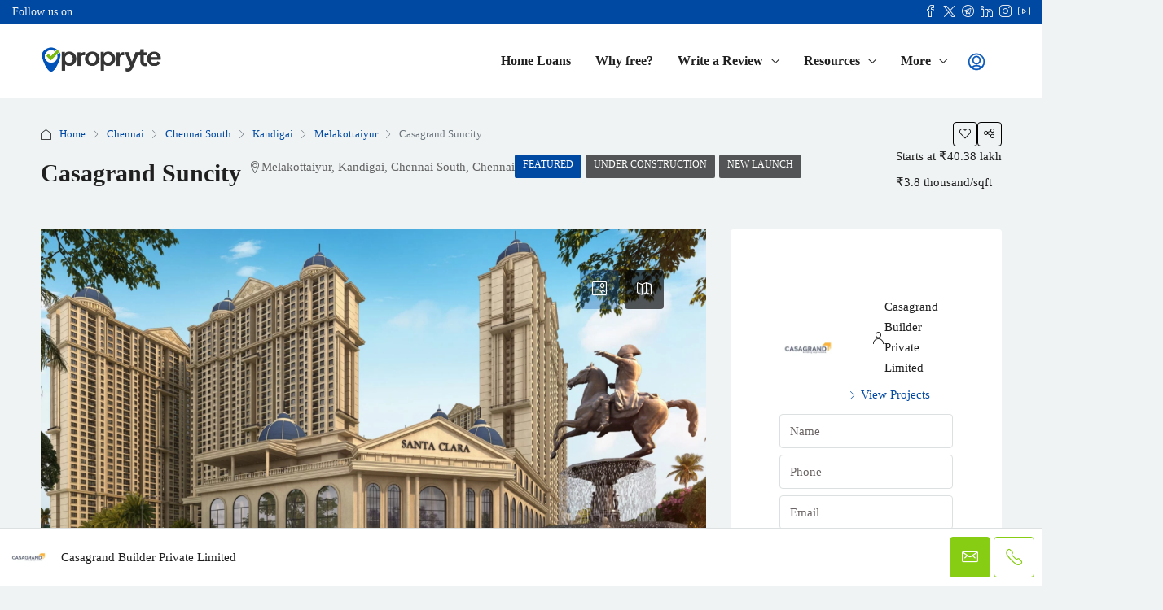

--- FILE ---
content_type: text/html; charset=UTF-8
request_url: https://propryte.com/property/casagrand-suncity/
body_size: 70460
content:
<!doctype html><html lang="en-GB" prefix="og: https://ogp.me/ns#"><head><script data-no-optimize="1">var litespeed_docref=sessionStorage.getItem("litespeed_docref");litespeed_docref&&(Object.defineProperty(document,"referrer",{get:function(){return litespeed_docref}}),sessionStorage.removeItem("litespeed_docref"));</script> <meta charset="UTF-8" /><meta name="viewport" content="width=device-width, initial-scale=1.0" /><link rel="profile" href="https://gmpg.org/xfn/11" /><meta name="format-detection" content="telephone=no"><style>.houzez-library-modal-btn {margin-left: 5px;background: #35AAE1;vertical-align: top;font-size: 0 !important;}
		.houzez-library-modal-btn:before {content: '';width: 16px;height: 16px;background-image: url('https://propryte.com/wp-content/themes/houzez/img/studio-icon.png');background-position: center;background-size: contain;background-repeat: no-repeat;}
		#houzez-library-modal .houzez-elementor-template-library-template-name {text-align: right;flex: 1 0 0%;}
		.houzez-notice {padding: 10px 15px;margin: 10px 0;border-radius: 4px;font-size: 14px;}
		.houzez-notice.houzez-success {background: #d4edda;color: #155724;border: 1px solid #c3e6cb;}
		.houzez-notice.houzez-error {background: #f8d7da;color: #721c24;border: 1px solid #f5c6cb;}
		.houzez-notice.houzez-info {background: #d1ecf1;color: #0c5460;border: 1px solid #bee5eb;}</style><link rel="preload" as="image" href="https://propryte.com/wp-content/uploads/2024/02/Casagrand-Suncity-Review-1170x785.webp" fetchpriority="high"><link rel="manifest" href="/wp-json/pwa-for-wp/v2/pwa-manifest-json"><link rel="apple-touch-icon" sizes="512x512" href="https://propryte.com/wp-content/plugins/pwa-for-wp/images/logo-512x512.png"><link rel="apple-touch-icon-precomposed" sizes="192x192" href="http://propryte.com/wp-content/uploads/2020/07/cropped-Logopit_1593621862956.png"><title>Casagrand Suncity Reviews - Propryte</title><meta name="description" content="Casagrand Suncity at Melakottaiyur in Kelambakkam - Vandalur Road is the first every township by Casagrand Builders with state-of-the-art amenities and Roman"/><meta name="robots" content="follow, index, noarchive, max-snippet:-1, max-video-preview:-1, max-image-preview:large"/><link rel="canonical" href="https://propryte.com/property/casagrand-suncity/" /><meta property="og:locale" content="en_GB" /><meta property="og:type" content="article" /><meta property="og:title" content="Casagrand Suncity Reviews - Propryte" /><meta property="og:description" content="Casagrand Suncity at Melakottaiyur in Kelambakkam - Vandalur Road is the first every township by Casagrand Builders with state-of-the-art amenities and Roman" /><meta property="og:url" content="https://propryte.com/property/casagrand-suncity/" /><meta property="og:site_name" content="Propryte" /><meta property="article:publisher" content="https://www.facebook.com/propryte/" /><meta property="article:author" content="https://www.facebook.com/propryte" /><meta property="og:updated_time" content="2024-02-29T12:30:35+05:30" /><meta property="og:image" content="https://propryte.com/wp-content/uploads/2024/02/Casagrand-Suncity-Review-1024x576.webp" /><meta property="og:image:secure_url" content="https://propryte.com/wp-content/uploads/2024/02/Casagrand-Suncity-Review-1024x576.webp" /><meta property="og:image:width" content="1024" /><meta property="og:image:height" content="576" /><meta property="og:image:alt" content="Casagrand Suncity Review" /><meta property="og:image:type" content="image/webp" /><meta name="twitter:card" content="summary_large_image" /><meta name="twitter:title" content="Casagrand Suncity Reviews - Propryte" /><meta name="twitter:description" content="Casagrand Suncity at Melakottaiyur in Kelambakkam - Vandalur Road is the first every township by Casagrand Builders with state-of-the-art amenities and Roman" /><meta name="twitter:site" content="@propryte" /><meta name="twitter:creator" content="@propryte" /><meta name="twitter:image" content="https://propryte.com/wp-content/uploads/2024/02/Casagrand-Suncity-Review-1024x576.webp" /><link rel='dns-prefetch' href='//maps.google.com' /><link rel='dns-prefetch' href='//www.googletagmanager.com' /><link rel='dns-prefetch' href='//fonts.googleapis.com' /><link rel='dns-prefetch' href='//pagead2.googlesyndication.com' /><link rel='dns-prefetch' href='//fundingchoicesmessages.google.com' /><link rel='preconnect' href='https://fonts.gstatic.com' crossorigin /><link rel="alternate" type="application/rss+xml" title="Propryte &raquo; Feed" href="https://propryte.com/feed/" /><link rel="alternate" type="application/rss+xml" title="Propryte &raquo; Comments Feed" href="https://propryte.com/comments/feed/" /><link rel="alternate" title="oEmbed (JSON)" type="application/json+oembed" href="https://propryte.com/wp-json/oembed/1.0/embed?url=https%3A%2F%2Fpropryte.com%2Fproperty%2Fcasagrand-suncity%2F" /><link rel="alternate" title="oEmbed (XML)" type="text/xml+oembed" href="https://propryte.com/wp-json/oembed/1.0/embed?url=https%3A%2F%2Fpropryte.com%2Fproperty%2Fcasagrand-suncity%2F&#038;format=xml" /><meta property="og:title" content="Casagrand Suncity"/><meta property="og:description" content="
Casagrand Suncity at Melakottaiyur in Kelambakkam - Vandalur Road is the first every township by Casagrand Builders with state-of-the-art amenities and Roma" /><meta property="og:type" content="article"/><meta property="og:url" content="https://propryte.com/property/casagrand-suncity/"/><meta property="og:site_name" content="Propryte"/><meta property="og:image" content="https://propryte.com/wp-content/uploads/2024/02/Casagrand-Suncity-Review.webp"/><script type="application/ld+json">{
    "@context": "https://schema.org",
    "@type": "Place",
    "inLanguage": "en-GB",
    "name": "Casagrand Suncity",
    "description": "Casagrand Suncity at Melakottaiyur in Kelambakkam - Vandalur Road is the first every township by Casagrand Builders with state-of-the-art amenities and Roman architecture. It has 2, 3, and 4-bedroom units that redefine comfortable living, complemented by an impressive array of 120+ amenities. From a fitness center to serene gardens, every detail is designed for a better lifestyle. The township hosts an International school, an entertainment/shopping mall, and a clinic.",
    "url": "https://propryte.com/property/casagrand-suncity/",
    "image": [
        "https://propryte.com/wp-content/uploads/2024/02/Casagrand-Suncity-Review.webp"
    ],
    "address": {
        "@type": "PostalAddress",
        "addressLocality": "Chennai"
    },
    "geo": {
        "@type": "GeoCoordinates",
        "latitude": 12.8416814,
        "longitude": 80.1511163
    },
    "offers": {
        "@type": "Offer",
        "url": "https://propryte.com/property/casagrand-suncity/",
        "priceCurrency": "USD",
        "price": 4038000,
        "priceValidUntil": "2026-12-31",
        "availability": "https://schema.org/InStock",
        "seller": {
            "@type": "Organization",
            "name": "Casagrand Builder Private Limited",
            "url": "https://propryte.com/builder/casagrand-builder-private-limited/",
            "telephone": "9962944444",
            "email": "sales@casagrand.co.in"
        }
    }
}</script> <style id='wp-img-auto-sizes-contain-inline-css' type='text/css'>img:is([sizes=auto i],[sizes^="auto," i]){contain-intrinsic-size:3000px 1500px}
/*# sourceURL=wp-img-auto-sizes-contain-inline-css */</style><style id="litespeed-ccss">ol,ul{box-sizing:border-box}:root{--wp--preset--font-size--normal:16px;--wp--preset--font-size--huge:42px}.screen-reader-text{border:0;clip:rect(1px,1px,1px,1px);-webkit-clip-path:inset(50%);clip-path:inset(50%);height:1px;margin:-1px;overflow:hidden;padding:0;position:absolute;width:1px;word-wrap:normal!important}body{--wp--preset--color--black:#000;--wp--preset--color--cyan-bluish-gray:#abb8c3;--wp--preset--color--white:#fff;--wp--preset--color--pale-pink:#f78da7;--wp--preset--color--vivid-red:#cf2e2e;--wp--preset--color--luminous-vivid-orange:#ff6900;--wp--preset--color--luminous-vivid-amber:#fcb900;--wp--preset--color--light-green-cyan:#7bdcb5;--wp--preset--color--vivid-green-cyan:#00d084;--wp--preset--color--pale-cyan-blue:#8ed1fc;--wp--preset--color--vivid-cyan-blue:#0693e3;--wp--preset--color--vivid-purple:#9b51e0;--wp--preset--gradient--vivid-cyan-blue-to-vivid-purple:linear-gradient(135deg,rgba(6,147,227,1) 0%,#9b51e0 100%);--wp--preset--gradient--light-green-cyan-to-vivid-green-cyan:linear-gradient(135deg,#7adcb4 0%,#00d082 100%);--wp--preset--gradient--luminous-vivid-amber-to-luminous-vivid-orange:linear-gradient(135deg,rgba(252,185,0,1) 0%,rgba(255,105,0,1) 100%);--wp--preset--gradient--luminous-vivid-orange-to-vivid-red:linear-gradient(135deg,rgba(255,105,0,1) 0%,#cf2e2e 100%);--wp--preset--gradient--very-light-gray-to-cyan-bluish-gray:linear-gradient(135deg,#eee 0%,#a9b8c3 100%);--wp--preset--gradient--cool-to-warm-spectrum:linear-gradient(135deg,#4aeadc 0%,#9778d1 20%,#cf2aba 40%,#ee2c82 60%,#fb6962 80%,#fef84c 100%);--wp--preset--gradient--blush-light-purple:linear-gradient(135deg,#ffceec 0%,#9896f0 100%);--wp--preset--gradient--blush-bordeaux:linear-gradient(135deg,#fecda5 0%,#fe2d2d 50%,#6b003e 100%);--wp--preset--gradient--luminous-dusk:linear-gradient(135deg,#ffcb70 0%,#c751c0 50%,#4158d0 100%);--wp--preset--gradient--pale-ocean:linear-gradient(135deg,#fff5cb 0%,#b6e3d4 50%,#33a7b5 100%);--wp--preset--gradient--electric-grass:linear-gradient(135deg,#caf880 0%,#71ce7e 100%);--wp--preset--gradient--midnight:linear-gradient(135deg,#020381 0%,#2874fc 100%);--wp--preset--font-size--small:13px;--wp--preset--font-size--medium:20px;--wp--preset--font-size--large:36px;--wp--preset--font-size--x-large:42px;--wp--preset--spacing--20:.44rem;--wp--preset--spacing--30:.67rem;--wp--preset--spacing--40:1rem;--wp--preset--spacing--50:1.5rem;--wp--preset--spacing--60:2.25rem;--wp--preset--spacing--70:3.38rem;--wp--preset--spacing--80:5.06rem;--wp--preset--shadow--natural:6px 6px 9px rgba(0,0,0,.2);--wp--preset--shadow--deep:12px 12px 50px rgba(0,0,0,.4);--wp--preset--shadow--sharp:6px 6px 0px rgba(0,0,0,.2);--wp--preset--shadow--outlined:6px 6px 0px -3px rgba(255,255,255,1),6px 6px rgba(0,0,0,1);--wp--preset--shadow--crisp:6px 6px 0px rgba(0,0,0,1)}.abr-review-stars .screen-reader-text{display:none}.abr-post-review .abr-review-author{display:none}.abr-review-scheme-hidden{display:none}.screen-reader-text{position:absolute;top:-10000em;width:1px;height:1px;margin:-1px;padding:0;overflow:hidden;clip:rect(0,0,0,0);border:0}:root{--page-title-display:block}:root{--swiper-theme-color:#007aff}:root{--swiper-navigation-size:44px}.elementor-kit-17406{--e-global-color-primary:#1c6fd1;--e-global-color-secondary:#0d1f2d;--e-global-color-text:#262626;--e-global-color-accent:#7aba11;--e-global-color-51dabe12:#eff3f4;--e-global-color-4b542035:#23a455;--e-global-color-70f2f7e4:#000;--e-global-color-aa76d84:#fff;--e-global-typography-primary-font-family:"Outfit";--e-global-typography-primary-font-weight:600;--e-global-typography-secondary-font-family:"Outfit";--e-global-typography-secondary-font-weight:400;--e-global-typography-text-font-family:"Outfit";--e-global-typography-text-font-weight:400;--e-global-typography-accent-font-family:"Roboto";--e-global-typography-accent-font-weight:500}body{--extendify--spacing--large:var(--wp--custom--spacing--large,clamp(2em,8vw,8em))!important;--wp--preset--font-size--ext-small:1rem!important;--wp--preset--font-size--ext-medium:1.125rem!important;--wp--preset--font-size--ext-large:clamp(1.65rem,3.5vw,2.15rem)!important;--wp--preset--font-size--ext-x-large:clamp(3rem,6vw,4.75rem)!important;--wp--preset--font-size--ext-xx-large:clamp(3.25rem,7.5vw,5.75rem)!important;--wp--preset--color--black:#000!important;--wp--preset--color--white:#fff!important}:root{--blue:#007bff;--indigo:#6610f2;--purple:#6f42c1;--pink:#e83e8c;--red:#dc3545;--orange:#fd7e14;--yellow:#ffc107;--green:#28a745;--teal:#20c997;--cyan:#17a2b8;--white:#fff;--gray:#6c757d;--gray-dark:#343a40;--primary:#007bff;--secondary:#6c757d;--success:#28a745;--info:#17a2b8;--warning:#ffc107;--danger:#dc3545;--light:#f8f9fa;--dark:#343a40;--breakpoint-xs:0;--breakpoint-sm:576px;--breakpoint-md:768px;--breakpoint-lg:992px;--breakpoint-xl:1200px;--font-family-sans-serif:-apple-system,BlinkMacSystemFont,"Segoe UI",Roboto,"Helvetica Neue",Arial,"Noto Sans",sans-serif,"Apple Color Emoji","Segoe UI Emoji","Segoe UI Symbol","Noto Color Emoji";--font-family-monospace:SFMono-Regular,Menlo,Monaco,Consolas,"Liberation Mono","Courier New",monospace}*,:after,:before{box-sizing:border-box}html{font-family:sans-serif;line-height:1.15;-webkit-text-size-adjust:100%}aside,header,main,nav,section{display:block}body{margin:0;font-family:-apple-system,BlinkMacSystemFont,"Segoe UI",Roboto,"Helvetica Neue",Arial,"Noto Sans",sans-serif,"Apple Color Emoji","Segoe UI Emoji","Segoe UI Symbol","Noto Color Emoji";font-size:1rem;font-weight:400;line-height:1.5;color:#212529;text-align:left;background-color:#fff}h1,h5{margin-top:0;margin-bottom:.5rem}p{margin-top:0;margin-bottom:1rem}address{margin-bottom:1rem;font-style:normal;line-height:inherit}ol,ul{margin-top:0;margin-bottom:1rem}ul ul{margin-bottom:0}strong{font-weight:bolder}a{color:#007bff;text-decoration:none;background-color:transparent}a:not([href]){color:inherit;text-decoration:none}img{vertical-align:middle;border-style:none}label{display:inline-block;margin-bottom:.5rem}button{border-radius:0}button,input,select,textarea{margin:0;font-family:inherit;font-size:inherit;line-height:inherit}button,input{overflow:visible}button,select{text-transform:none}select{word-wrap:normal}[type=button],[type=submit],button{-webkit-appearance:button}[type=button]::-moz-focus-inner,[type=submit]::-moz-focus-inner,button::-moz-focus-inner{padding:0;border-style:none}input[type=checkbox]{box-sizing:border-box;padding:0}textarea{overflow:auto;resize:vertical}::-webkit-file-upload-button{font:inherit;-webkit-appearance:button}h1,h5{margin-bottom:.5rem;font-weight:500;line-height:1.2}h1{font-size:2.5rem}h5{font-size:1.25rem}.list-unstyled{padding-left:0;list-style:none}.list-inline{padding-left:0;list-style:none}.list-inline-item{display:inline-block}.list-inline-item:not(:last-child){margin-right:.5rem}.img-fluid{max-width:100%;height:auto}.container{width:100%;padding-right:15px;padding-left:15px;margin-right:auto;margin-left:auto}@media (min-width:576px){.container{max-width:540px}}@media (min-width:768px){.container{max-width:720px}}@media (min-width:992px){.container{max-width:960px}}@media (min-width:1200px){.container{max-width:1140px}}.container-fluid{width:100%;padding-right:15px;padding-left:15px;margin-right:auto;margin-left:auto}@media (min-width:576px){.container{max-width:540px}}@media (min-width:768px){.container{max-width:720px}}@media (min-width:992px){.container{max-width:960px}}@media (min-width:1200px){.container{max-width:1140px}}.row{display:-ms-flexbox;display:flex;-ms-flex-wrap:wrap;flex-wrap:wrap;margin-right:-15px;margin-left:-15px}.col-lg-4,.col-lg-8,.col-md-12{position:relative;width:100%;padding-right:15px;padding-left:15px}@media (min-width:768px){.col-md-12{-ms-flex:0 0 100%;flex:0 0 100%;max-width:100%}}@media (min-width:992px){.col-lg-4{-ms-flex:0 0 33.333333%;flex:0 0 33.333333%;max-width:33.333333%}.col-lg-8{-ms-flex:0 0 66.666667%;flex:0 0 66.666667%;max-width:66.666667%}}.form-control{display:block;width:100%;height:calc(1.5em + .75rem + 2px);padding:.375rem .75rem;font-size:1rem;font-weight:400;line-height:1.5;color:#495057;background-color:#fff;background-clip:padding-box;border:1px solid #ced4da;border-radius:.25rem}.form-control::-ms-expand{background-color:transparent;border:0}.form-control:-moz-focusring{color:transparent;text-shadow:0 0 0 #495057}.form-control::-webkit-input-placeholder{color:#6c757d;opacity:1}.form-control::-moz-placeholder{color:#6c757d;opacity:1}.form-control:-ms-input-placeholder{color:#6c757d;opacity:1}.form-control::-ms-input-placeholder{color:#6c757d;opacity:1}select.form-control[multiple]{height:auto}textarea.form-control{height:auto}.form-group{margin-bottom:1rem}.btn{display:inline-block;font-weight:400;color:#212529;text-align:center;vertical-align:middle;background-color:transparent;border:1px solid transparent;padding:.375rem .75rem;font-size:1rem;line-height:1.5;border-radius:.25rem}.btn-primary{color:#fff;background-color:#007bff;border-color:#007bff}.btn-secondary{color:#fff;background-color:#6c757d;border-color:#6c757d}.btn-block{display:block;width:100%}.fade:not(.show){opacity:0}.dropdown{position:relative}.dropdown-toggle{white-space:nowrap}.dropdown-toggle:after{display:inline-block;margin-left:.255em;vertical-align:.255em;content:"";border-top:.3em solid;border-right:.3em solid transparent;border-bottom:0;border-left:.3em solid transparent}.dropdown-menu{position:absolute;top:100%;left:0;z-index:1000;display:none;float:left;min-width:10rem;padding:.5rem 0;margin:.125rem 0 0;font-size:1rem;color:#212529;text-align:left;list-style:none;background-color:#fff;background-clip:padding-box;border:1px solid rgba(0,0,0,.15);border-radius:.25rem}.dropdown-menu-right{right:0;left:auto}.dropdown-item{display:block;width:100%;padding:.25rem 1.5rem;clear:both;font-weight:400;color:#212529;text-align:inherit;white-space:nowrap;background-color:transparent;border:0}.nav{display:-ms-flexbox;display:flex;-ms-flex-wrap:wrap;flex-wrap:wrap;padding-left:0;margin-bottom:0;list-style:none}.nav-link{display:block;padding:.5rem 1rem}.nav-tabs{border-bottom:1px solid #dee2e6}.nav-tabs .nav-item{margin-bottom:-1px}.nav-tabs .nav-link{border:1px solid transparent;border-top-left-radius:.25rem;border-top-right-radius:.25rem}.nav-pills .nav-link{border-radius:.25rem}.nav-pills .nav-link.active{color:#fff;background-color:#007bff}.tab-content>.tab-pane{display:none}.tab-content>.active{display:block}.navbar{position:relative;display:-ms-flexbox;display:flex;-ms-flex-wrap:wrap;flex-wrap:wrap;-ms-flex-align:center;align-items:center;-ms-flex-pack:justify;justify-content:space-between;padding:.5rem 1rem}.navbar-nav{display:-ms-flexbox;display:flex;-ms-flex-direction:column;flex-direction:column;padding-left:0;margin-bottom:0;list-style:none}.navbar-nav .nav-link{padding-right:0;padding-left:0}.navbar-nav .dropdown-menu{position:static;float:none}@media (min-width:992px){.navbar-expand-lg{-ms-flex-flow:row nowrap;flex-flow:row nowrap;-ms-flex-pack:start;justify-content:flex-start}.navbar-expand-lg .navbar-nav{-ms-flex-direction:row;flex-direction:row}.navbar-expand-lg .navbar-nav .dropdown-menu{position:absolute}.navbar-expand-lg .navbar-nav .nav-link{padding-right:.5rem;padding-left:.5rem}}.breadcrumb{display:-ms-flexbox;display:flex;-ms-flex-wrap:wrap;flex-wrap:wrap;padding:.75rem 1rem;margin-bottom:1rem;list-style:none;background-color:#e9ecef;border-radius:.25rem}.breadcrumb-item{display:-ms-flexbox;display:flex}.breadcrumb-item+.breadcrumb-item{padding-left:.5rem}.breadcrumb-item+.breadcrumb-item:before{display:inline-block;padding-right:.5rem;color:#6c757d;content:"/"}.breadcrumb-item.active{color:#6c757d}.close{float:right;font-size:1.5rem;font-weight:700;line-height:1;color:#000;text-shadow:0 1px 0 #fff;opacity:.5}button.close{padding:0;background-color:transparent;border:0}.modal{position:fixed;top:0;left:0;z-index:1050;display:none;width:100%;height:100%;overflow:hidden;outline:0}.modal-dialog{position:relative;width:auto;margin:.5rem}.modal.fade .modal-dialog{-webkit-transform:translate(0,-50px);transform:translate(0,-50px)}.modal-dialog-centered{display:-ms-flexbox;display:flex;-ms-flex-align:center;align-items:center;min-height:calc(100% - 1rem)}.modal-dialog-centered:before{display:block;height:calc(100vh - 1rem);height:-webkit-min-content;height:-moz-min-content;height:min-content;content:""}.modal-content{position:relative;display:-ms-flexbox;display:flex;-ms-flex-direction:column;flex-direction:column;width:100%;background-color:#fff;background-clip:padding-box;border:1px solid rgba(0,0,0,.2);border-radius:.3rem;outline:0}.modal-header{display:-ms-flexbox;display:flex;-ms-flex-align:start;align-items:flex-start;-ms-flex-pack:justify;justify-content:space-between;padding:1rem;border-bottom:1px solid #dee2e6;border-top-left-radius:calc(.3rem - 1px);border-top-right-radius:calc(.3rem - 1px)}.modal-header .close{padding:1rem;margin:-1rem -1rem -1rem auto}.modal-title{margin-bottom:0;line-height:1.5}.modal-body{position:relative;-ms-flex:1 1 auto;flex:1 1 auto;padding:1rem}.modal-footer{display:-ms-flexbox;display:flex;-ms-flex-wrap:wrap;flex-wrap:wrap;-ms-flex-align:center;align-items:center;-ms-flex-pack:end;justify-content:flex-end;padding:.75rem;border-top:1px solid #dee2e6;border-bottom-right-radius:calc(.3rem - 1px);border-bottom-left-radius:calc(.3rem - 1px)}@media (min-width:576px){.modal-dialog{max-width:500px;margin:1.75rem auto}.modal-dialog-centered{min-height:calc(100% - 3.5rem)}.modal-dialog-centered:before{height:calc(100vh - 3.5rem);height:-webkit-min-content;height:-moz-min-content;height:min-content}}.rounded{border-radius:.25rem!important}.clearfix:after{display:block;clear:both;content:""}.d-flex{display:-ms-flexbox!important;display:flex!important}.flex-grow-1{-ms-flex-positive:1!important;flex-grow:1!important}.justify-content-end{-ms-flex-pack:end!important;justify-content:flex-end!important}.justify-content-between{-ms-flex-pack:justify!important;justify-content:space-between!important}.align-items-center{-ms-flex-align:center!important;align-items:center!important}.m-0{margin:0!important}.mr-1{margin-right:.25rem!important}.ml-1{margin-left:.25rem!important}.mr-2{margin-right:.5rem!important}.mb-2{margin-bottom:.5rem!important}select.bs-select-hidden,select.selectpicker{display:none!important}.houzez-theme .houzez-icon,.houzez-icon{font-family:'houzez-iconfont'!important;speak:none;font-style:normal;font-weight:400;font-variant:normal;text-transform:none;line-height:1;-webkit-font-smoothing:antialiased;-moz-osx-font-smoothing:grayscale}.icon-x-logo-twitter-logo-2:before{content:"\e967"}.icon-house:before{content:"\e965"}.icon-telegram-logos-24:before{content:"\e963"}.icon-messaging-whatsapp:before{content:"\e953"}.icon-messages-bubble:before{content:"\e92a"}.icon-share:before{content:"\e951"}.icon-picture-sun:before{content:"\e94b"}.icon-arrow-button-circle-up:before{content:"\e90b"}.icon-envelope:before{content:"\e91d"}.icon-expand-3:before{content:"\e91e"}.icon-lock-5:before{content:"\e925"}.icon-love-it:before{content:"\e928"}.icon-maps:before{content:"\e929"}.icon-move-left-right:before{content:"\e92c"}.icon-navigation-menu:before{content:"\e92d"}.icon-pin:before{content:"\e931"}.icon-professional-network-linkedin:before{content:"\e932"}.icon-single-neutral-circle:before{content:"\e939"}.icon-single-neutral:before{content:"\e93a"}.icon-social-instagram:before{content:"\e93b"}.icon-social-media-facebook:before{content:"\e93c"}.icon-social-pinterest:before{content:"\e940"}.icon-social-video-youtube-clip:before{content:"\e942"}.cS-hidden{height:1px;opacity:0;overflow:hidden}.control{display:block;position:relative;padding-left:30px;margin-bottom:15px;font-size:18px}.control input{position:absolute;z-index:-1;opacity:0}.control__indicator{position:absolute;top:2px;left:0;height:20px;width:20px;background:#e6e6e6}.control__indicator:after{content:'';position:absolute;display:none}.control.control--checkbox{line-height:22px}.control--checkbox .control__indicator:after{left:8px;top:4px;width:3px;height:8px;border:solid #fff;border-width:0 2px 2px 0;-webkit-transform:rotate(45deg);transform:rotate(45deg)}.mobile-property-contact,.property-navigation-wrap,.property-detail-v3 .top-gallery-section,.agent-information li,.map-wrap,#houzez-single-listing-map,.nav-mobile .main-nav .nav-item .dropdown-menu,.nav-mobile .main-nav .nav-item,.btn-full-width{width:100%}.lightbox-form-wrap,.property-detail-v3 .top-gallery-section,.map-wrap,#houzez-single-listing-map{height:100%}.login-form-wrap .form-group-field,.register-form-wrap .form-group-field,.login-register-form .modal-header .close span,.lightbox-gallery-wrap,.property-lightbox .modal-header,.mobile-property-tools .item-tools,.mobile-property-tools,.mobile-property-title .labels-wrap,.mobile-property-title .item-price-wrap,.mobile-top-wrap,.property-detail-v3 .top-gallery-section,.property-banner,.page-title-wrap .item-address,.property-title-price-wrap,.property-wrap .item-tools,.nav-mobile .logged-in-nav,.nav-mobile:not(.houzez-nav-menu-main-mobile-wrap) .main-nav .nav-item a,.header-main-wrap .main-nav .nav-item,.header-mobile,.header-main-wrap,.logo img,.header-inner-wrap,.btn-google-plus-lined,.btn-loader{position:relative}.login-form-wrap .form-group-field:after,.register-form-wrap .form-group-field:after,.lightbox-gallery-wrap .btn-expand,.property-lightbox .close,.mobile-property-form .close,.property-banner .nav,.page-title-wrap .item-price-wrap,.compare-property-label .compare-label,.compare-property-label,.map-wrap,.item-tools,.item-price-wrap,.nav-mobile .main-nav .nav-item .dropdown-menu,.login-register .btn-icon-login-register+.dropdown-menu:before,.logged-in-nav,.btn-google-plus-lined .google-icon{position:absolute}.mobile-property-contact,.property-navigation-wrap{position:fixed}.lightbox-gallery-wrap .btn-expand,.property-lightbox .modal,.compare-property-label .compare-label,.nav-mobile:not(.houzez-nav-menu-main-mobile-wrap) .main-nav .nav-item a,.login-register .btn-icon-login-register+.dropdown-menu:before,.logged-in-nav a,.logged-in-nav,.header-main-wrap .main-nav .dropdown-menu{display:block}.login-form-wrap .form-group-field:after,.register-form-wrap .form-group-field:after,.property-navigation-wrap a,.page-title-wrap .label,.item-tool>span,.item-tool,.top-bar-slogan,.top-bar-wrap .header-social-icons .btn-square,label{display:inline-block}.login-register-nav li{display:inline}.property-item-widget .right-property-item-widget-wrap .item-sub-price,.widget .item-sub-price,.lightbox-tools .btn-share .dropdown-toggle:after,.property-lightbox .btn-email,.property-lightbox .modal-footer,.property-navigation-wrap,.item-tool-share:after,.grid-view .item-body .item-price-wrap,.item-amenities-with-icons .item-amenities-text,.login-register .btn-icon-login-register:after,.visible-on-mobile,.btn-loader{display:none}.control__indicator{background-color:#fff0}.control__indicator{background-color:#fff}.property-lightbox .modal-content,.property-lightbox .modal-header,.login-register .btn-icon-login-register+.dropdown-menu,.logged-in-nav,.main-nav .dropdown-toggle:after,.main-nav .dropdown-menu{border:none}.login-register-tabs .nav-link,.login-register .btn-icon-login-register+.dropdown-menu,.main-nav .dropdown-menu{border-radius:0}.label{border-radius:2px}.login-form-wrap,.register-form-wrap,.mobile-property-tools .nav-pills>.nav-item>.nav-link,.mobile-property-tools .item-tool>span,.sidebar-wrap .property-form-wrap,.property-banner .nav .nav-link,.item-tool>span{border-radius:4px}.login-register-form .modal-header .close,.lightbox-tools ul,.property-lightbox .close,.property-navigation-wrap .property-navigation,.agent-information,.breadcrumb,.item-tools,.item-price-wrap,.logged-in-nav,.main-nav .dropdown-menu,.header-social-icons ul,.login-register-nav{margin:0}.social-login-wrap,.form-tools{margin-top:20px}.login-form-wrap .form-group,.register-form-wrap .form-group,.form-tools .control{margin-bottom:0}.social-login-wrap .btn:first-of-type{margin-bottom:10px}.form-tools{margin-bottom:20px}.sidebar-wrap{margin-bottom:30px}.login-register-form .modal-header,.lightbox-tools ul,.property-lightbox .close,.property-lightbox .modal-body,.property-navigation-wrap .property-navigation,.property-banner .nav .nav-link,.property-wrap .breadcrumb,.breadcrumb,.item-tools,.item-price-wrap,.logged-in-nav,.main-nav .dropdown-menu,.header-social-icons ul,.login-register-nav,.navbar,.dropdown-menu{padding:0}.lightbox-gallery-wrap,.mobile-property-tools .nav-pills,.agent-information li{float:left}.lightbox-form-wrap,.mobile-property-tools .item-tools{float:right}.mobile-property-contact,.property-navigation-wrap,.property-detail-v3 .top-gallery-section,.map-wrap,.nav-mobile .main-nav .nav-item .dropdown-menu{left:0}.page-title-wrap .item-price-wrap,.logged-in-nav{right:0}.property-navigation-wrap,.property-detail-v3 .top-gallery-section,.map-wrap,.nav-mobile .logged-in-nav,.control__indicator{top:0}.mobile-property-contact{bottom:0}.mobile-property-tools .item-tools,.mobile-property-title .item-price-wrap,.page-title-wrap .item-price-wrap,.property-wrap .item-tools{bottom:auto}.mobile-property-title .item-price-wrap,.page-title-wrap .item-price-wrap,.login-register .btn-icon-login-register+.dropdown-menu{left:auto}.mobile-property-tools .item-tools,.property-wrap .item-tools,.login-register .btn-icon-login-register+.dropdown-menu:before{right:auto}.lightbox-gallery-wrap .btn-expand,.mobile-property-form .close{z-index:1}.property-banner .nav,.item-tools,.item-price-wrap,.nav-mobile:not(.houzez-nav-menu-main-mobile-wrap) .main-nav .nav-item a,.header-main-wrap .main-nav .nav-item{z-index:2}.property-wrap .item-tools{z-index:3}.property-lightbox .modal-footer,.property-lightbox .modal-header,.mobile-property-contact{z-index:5}.item-tools,.item-price-wrap,.logged-in-nav{list-style:none}.property-navigation-wrap,.login-register .btn-icon-login-register+.dropdown-menu,.logged-in-nav,.main-nav .dropdown-menu,.dropdown-menu{-webkit-box-shadow:0 2px 4px rgb(0 0 0/.1);box-shadow:0 2px 4px rgb(0 0 0/.1)}.item-title{white-space:nowrap;overflow:hidden;-o-text-overflow:ellipsis;text-overflow:ellipsis}.item-price .price-prefix{font-weight:300}.login-register-tabs .nav-link,.agent-link{font-weight:500}strong,label{font-weight:600}.agent-information .agent-name,.page-title-wrap .item-address{display:-webkit-box;display:-ms-flexbox;display:flex;-webkit-box-align:center;-ms-flex-align:center;align-items:center;-webkit-column-gap:5px;-moz-column-gap:5px;column-gap:5px}.control{display:block;position:relative;padding-left:30px;margin-bottom:15px;font-size:18px}.control input{position:absolute;z-index:-1;opacity:0}.control__indicator{position:absolute;top:2px;left:0;height:20px;width:20px;background:#fff}.control__indicator:after{content:"";position:absolute;display:none}.control.control--checkbox{line-height:22px;display:-webkit-box;display:-ms-flexbox;display:flex;-webkit-box-orient:vertical;-webkit-box-direction:normal;-ms-flex-flow:column;flex-flow:column}.control--checkbox .control__indicator:after{left:8px;top:4px;width:3px;height:8px;border:solid #fff;border-width:0 2px 2px 0;-webkit-transform:rotate(45deg);-ms-transform:rotate(45deg);transform:rotate(45deg)}.btn-loader{top:2px;width:16px;height:16px;margin-right:15px}.btn-loader:after{content:" ";display:block;width:16px;height:16px;margin:1px;border-radius:50%;border:2px solid #fff;border-color:#fff #fff0;-webkit-animation:btn-loader 1.2s linear infinite;animation:btn-loader 1.2s linear infinite}@-webkit-keyframes btn-loader{0%{-webkit-transform:rotate(0deg);transform:rotate(0deg)}100%{-webkit-transform:rotate(360deg);transform:rotate(360deg)}}@keyframes btn-loader{0%{-webkit-transform:rotate(0deg);transform:rotate(0deg)}100%{-webkit-transform:rotate(360deg);transform:rotate(360deg)}}body{overflow-x:hidden;text-rendering:optimizeLegibility;-webkit-font-smoothing:auto;-moz-osx-font-smoothing:grayscale;direction:ltr;text-align:left;min-height:100vh}[type=email],[type=password]{direction:ltr;text-align:left}label{padding-bottom:10px;margin-bottom:0}address{color:#636363}.label{font-size:10px;line-height:11px;font-weight:500;margin:0;text-transform:uppercase;padding:3px 5px;color:#fff;background-color:rgb(0 0 0/.65)}@media (max-width:767.98px){.visible-on-mobile{display:block}}@media (max-width:767.98px){.hidden-on-mobile{display:none}}.hide{display:none!important}.btn{padding:0 15px;font-weight:500;line-height:40px;white-space:nowrap}.btn-grey-outlined{border-radius:4px!important;background-color:#fff0;border-color:#cdd1d4;color:#5c6872}.btn-google-plus-lined{height:50px;background-color:#4285f4;border:none;color:#fff;padding-left:70px;padding-right:8px;text-align:left;border-radius:1px}.btn-google-plus-lined .google-icon{width:48px;height:48px;background-color:#fff;padding:15px;left:1px;top:1px}.form-control{height:42px}.form-control{font-weight:400;border:1px solid;border-color:#dce0e0}.dropdown-menu{border-color:#dce0e0}.control{color:#a1a7a8;min-height:24px;font-size:14px;font-weight:500;line-height:24px}.control__indicator{border:1px solid #dce0e0;border-radius:2px}.control--checkbox .control__indicator:after{left:6px;top:2px;width:6px;height:10px}input[type=checkbox]{margin:6px 0 0}.btn-facebook{color:#506dab}.btn-twitter{color:#000}.btn-instagram{color:#517fa4}.btn-linkedin{color:#007bb6}.btn-youtube{color:#b00}.btn-email{color:#ccc}@media (min-width:768px){.container{max-width:750px}}@media (min-width:992px){.container{max-width:970px}}@media (min-width:1200px){.container{max-width:1170px}}@media (min-width:992px){.bt-content-wrap{width:70%;max-width:70%;-webkit-box-flex:0;-ms-flex:0 0 70%;flex:0 0 70%;margin-bottom:30px}}@media (min-width:992px){.bt-sidebar-wrap{width:30%;max-width:30%;-webkit-box-flex:0;-ms-flex:0 0 30%;flex:0 0 30%}}.m-0{margin:0}@media (max-width:991.98px){.header-desktop{display:none}}.logo{margin-right:20px}.logo img{top:-3px}.login-register{white-space:nowrap}.login-register-nav a{padding:10px 15px}.header-main-wrap{z-index:4}.header-main-wrap .login-register-nav a{padding-top:10px;padding-right:10px;padding-bottom:10px;padding-left:0}.header-main-wrap .login-register-nav .btn-icon-login-register{background-color:#fff0;padding:0;width:42px;font-size:20px;line-height:42px;height:42px;-webkit-text-stroke:.5px;margin-right:10px}.header-social-icons{font-size:20px;padding-top:0;padding-right:0;padding-bottom:0;padding-left:30px}.header-mobile{text-align:center;height:60px;padding:0 10px}@media (min-width:992px){.header-mobile{display:none!important}}.header-mobile .logo{margin:0 auto}.header-mobile .toggle-button-left,.header-mobile .toggle-button-right{background-color:#fff0;font-size:20px}.header-mobile-right{min-width:56px}.main-nav:not(.houzez-nav-menu-main) .nav-link{padding-top:0;padding-bottom:0}@media (min-width:1200px){.main-nav:not(.houzez-nav-menu-main) .nav-link{padding-right:15px!important;padding-left:15px!important}}.main-nav:not(.houzez-nav-menu-main) .dropdown-item{padding:15px;line-height:1.5;min-width:250px}.main-nav .dropdown-item{padding:5px 10px}.main-nav .dropdown-item:after{-webkit-transform:rotate(-90deg);-ms-transform:rotate(-90deg);transform:rotate(-90deg);margin-top:3px}.header-main-wrap .main-nav .navbar-nav{padding-right:0}.header-main-wrap .main-nav .dropdown-menu{visibility:hidden;opacity:0;top:100%}.main-nav .dropdown-toggle:after{display:inline-block;vertical-align:middle;margin-left:10px;font-family:"houzez-iconfont";content:"";vertical-align:unset;font-size:10px;font-weight:700;float:right}.on-hover-menu{background:0 0;margin:0;padding:0;min-height:20px}@media only screen and (min-width:991px){.on-hover-menu:not(.houzez-nav-menu-layout-dropdown) ul li,.on-hover-menu:not(.houzez-nav-menu-layout-dropdown) ul ul li{position:relative}.on-hover-menu:not(.houzez-nav-menu-layout-dropdown) ul ul.dropdown-menu{opacity:0;visibility:hidden;display:block;position:absolute;top:100%;left:0;min-width:250px}.on-hover-menu:not(.houzez-nav-menu-layout-dropdown) ul ul.dropdown-menu{top:100%;left:0}}.logged-in-nav{left:auto;min-width:200px;visibility:hidden;opacity:0;top:110%}.logged-in-nav a{line-height:1.5;padding:15px;border-bottom:1px solid}.login-register .btn-icon-login-register+.dropdown-menu{right:10px;margin-top:0;min-width:auto}.login-register .btn-icon-login-register+.dropdown-menu:before{top:-5px;left:auto;right:15px;content:"";width:.625rem;height:.625rem;-webkit-transform:rotate(45deg);-ms-transform:rotate(45deg);transform:rotate(45deg);border-left:10px solid #fff;border-top:10px solid #fff;z-index:99}.login-register .btn-icon-login-register+.dropdown-menu a{padding:0 20px;line-height:50px}.login-register .btn-icon-login-register+.dropdown-menu a .btn-bubble{border-radius:10px;padding:2px 6px;font-size:12px;font-weight:700;margin-left:8px;color:#fff}@media (max-width:991.98px){.slideout-menu{position:fixed;left:0;top:0;bottom:0;right:0;z-index:0;width:256px;overflow-y:scroll;-webkit-overflow-scrolling:touch;display:none;margin-bottom:71px}}@media (max-width:991.98px){.slideout-menu-left{left:0}}@media (max-width:991.98px){.slideout-menu-right{right:0;left:auto}}@media (min-width:992px){.nav-mobile:not(.houzez-nav-menu-main-mobile-wrap){display:none}}.nav-mobile:not(.houzez-nav-menu-main-mobile-wrap) .main-nav .nav-item .dropdown-menu .nav-item a{padding-top:15px;padding-right:15px;padding-bottom:15px;padding-left:40px}.nav-mobile:not(.houzez-nav-menu-main-mobile-wrap) .main-nav .nav-item a{border-bottom:1px solid;padding:15px}.nav-mobile:not(.houzez-nav-menu-main-mobile-wrap) .main-nav .nav-item .nav-mobile-trigger{height:56px;width:56px;line-height:56px}.nav-mobile .main-nav .dropdown-toggle:after{margin-left:0;float:right}.nav-mobile .main-nav .navbar-nav{padding-right:0}.nav-mobile .main-nav .nav-item{display:block;border:0}.nav-mobile .main-nav .nav-item .nav-mobile-trigger{position:absolute;top:0;right:20px;z-index:2;text-align:center}.nav-mobile .main-nav .nav-item .dropdown-menu{z-index:1;-webkit-box-shadow:none;box-shadow:none}.nav-mobile .logged-in-nav{visibility:visible;opacity:1;-webkit-box-shadow:none;box-shadow:none;width:255px}.nav-mobile .logged-in-nav .btn-bubble{color:#fff;border-radius:15px;padding:1px 6px 2px;font-size:11px;font-weight:700;margin-left:8px;float:right}@media (max-width:767.98px){.hide-top-bar-mobile{display:none}}.top-bar-wrap{font-size:14px}.top-bar-wrap .header-social-icons{font-size:15px}.top-bar-wrap .header-social-icons{font-size:15px;padding:0}.top-bar-wrap .header-social-icons .btn-square{padding-top:5px;padding-bottom:5px}.top-bar-slogan{padding-top:5px;padding-bottom:5px}.item-price-wrap{bottom:20px;left:20px;color:#fff;font-weight:600}.item-price-wrap .item-price{font-size:18px}.item-price-wrap .item-sub-price{font-size:12px}.item-tools{bottom:20px;right:20px}.item-tool>span{width:30px;height:30px;line-height:30px;font-size:14px;text-align:center}.item-tool>span{color:#fff;border:1px solid #fff0;background-color:rgb(0 0 0/.35)}.item-title{font-size:16px;font-weight:500;margin:0 0 3px}.item-address{margin-bottom:15px;color:#636363;font-size:13px;-o-text-overflow:ellipsis;text-overflow:ellipsis;white-space:nowrap;overflow:hidden}.labels-right a{margin-left:3px}.breadcrumb{font-size:13px;background-color:#fff0}@media (max-width:767.98px){.breadcrumb{font-size:12px}}.breadcrumb .icon-house{margin-right:10px}.breadcrumb-item{-webkit-box-align:center;-ms-flex-align:center;align-items:center}.breadcrumb-item+.breadcrumb-item:before{content:"";font-family:"houzez-iconfont";font-size:10px}.breadcrumb-item.breadcrumb-item-home{padding-left:0!important}.breadcrumb-item.breadcrumb-item-home:before{content:""}.page-title-wrap{padding:30px 0}@media (max-width:767.98px){.page-title-wrap{padding:15px 0}}.page-title h1{margin:0;font-size:30px}@media (max-width:767.98px){.page-title h1{font-size:20px}}.sort-by .form-control{padding:0 2px;border-color:transparent!important;background-color:transparent!important}.compare-property-panel{background-color:#fff;position:fixed;padding-top:20px;padding-right:15px;padding-bottom:20px;padding-left:20px;border-left:1px solid #dce0e0}.compare-property-panel-vertical{width:300px;height:100%;top:0;z-index:100}.compare-property-panel-right{right:-300px}.compare-property-label{background-color:#636363;width:40px;height:40px;line-height:40px;top:50%;left:-40px;text-align:center;color:#fff;border-top-left-radius:4px;border-top-right-radius:0;border-bottom-right-radius:0;border-bottom-left-radius:4px;border:none}.compare-property-label .compare-label{background-color:#85c341;font-size:11px;font-weight:700;width:16px;height:16px;line-height:16px;border-radius:50%;top:-5px;left:-5px}.property-wrap .breadcrumb-wrap{-webkit-box-flex:1!important;-ms-flex-positive:1!important;flex-grow:1!important}@media (max-width:767.98px){.property-wrap .page-title-wrap{display:none}}@media (min-width:768px){.property-wrap .page-title-wrap .page-title{max-width:500px}}@media (min-width:992px){.property-wrap .page-title-wrap .page-title{max-width:640px}}@media (min-width:1200px){.property-wrap .page-title-wrap .page-title{max-width:800px}}.property-title-price-wrap{margin-top:15px}.page-title-wrap .item-price-wrap{text-align:right;top:3px}.page-title-wrap .item-price-wrap .item-price{font-size:30px;margin-bottom:15px}@media (max-width:991.98px){.page-title-wrap .item-price-wrap .item-price{font-size:24px}}.page-title-wrap .item-price-wrap .item-sub-price{font-size:18px;font-weight:300;color:#636363}@media (max-width:991.98px){.page-title-wrap .item-price-wrap .item-sub-price{font-size:16px}}.page-title-wrap .label{font-size:12px;padding:7px 10px 6px;margin-right:5px}@media (max-width:991.98px){.page-title-wrap .label{font-size:10px;line-height:12px;padding:4px 6px;margin-right:5px}}.page-title-wrap .page-title{margin-right:10px}@media (max-width:991.98px){.page-title-wrap .page-title h1{font-size:24px}}.page-title-wrap .item-address{font-size:15px;margin-bottom:0;margin-top:7px}@media (max-width:767.98px){.page-title-wrap .item-address{font-size:14px;top:-9px}}.page-title-wrap .item-tool span{color:#000;border:1px solid #000;background-color:#fff0}.property-labels-wrap{margin:10px 0 12px}.item-tool-dropdown-menu{border-color:#fff0;background-color:rgb(0 0 0/.85);-webkit-box-shadow:none;box-shadow:none}.item-tool-dropdown-menu .dropdown-item{padding:10px;color:#fff}.property-banner .nav{top:50px;right:50px}.property-banner .nav .nav-link{margin-left:5px;height:48px;width:48px;line-height:48px;font-size:18px;text-align:center;background-color:rgb(0 0 0/.65)}.property-banner .nav .nav-link.active{color:#fff!important}.property-banner .tab-pane{background-size:cover;background-position:center center}@media (max-width:767.98px){.property-banner .tab-pane{height:0;padding-top:75%}}.swipebox{text-align:center}.property-form{margin-top:15px}.property-form .control.control--checkbox{padding-left:22px;font-size:13px}.sidebar-wrap .property-form-wrap{padding:30px;background-color:#fff}.agent-information{padding-left:15px!important;line-height:25px}.agent-information .agent-link{font-weight:500}.property-title-mobile{white-space:normal}@media (max-width:767.98px){.property-detail-v3 .top-gallery-section{position:absolute}}.property-detail-v3 #pills-map{height:664px}.property-detail-v3 .cS-hidden{opacity:1;max-height:500px;height:auto}.property-navigation-wrap{z-index:999;font-weight:500;font-size:13px;background-color:#fff}@media (max-width:991.98px){.property-navigation-wrap{display:none!important}}.property-navigation-wrap a{padding:15px 0;color:#222}@media (max-width:767.98px){.property-wrap>.container{padding-right:0;padding-left:0;max-width:100%}}@media (max-width:767.98px){.property-wrap>.container>.row{margin-right:0;margin-left:0}}@media (max-width:767.98px){.property-wrap>.container .bt-content-wrap{padding-right:0;padding-left:0;max-width:100%}}.mobile-top-wrap{background-color:#fff}.mobile-property-title{padding:0 30px 28px}.mobile-property-title .page-title{margin-bottom:3px}.mobile-property-title .item-address{font-size:14px}.mobile-property-title .item-price-wrap .item-sub-price{color:#636363;font-size:13px;font-weight:300}.mobile-property-title .labels-wrap{top:-11px}.mobile-property-tools{padding:30px 28px 30px}.mobile-property-tools .nav-pills .nav-link.active{color:#fff!important}.mobile-property-tools .nav-item,.mobile-property-tools .item-tool{margin:0 2px}.mobile-property-tools .nav-pills>.nav-item>.nav-link,.mobile-property-tools .item-tool>span{padding:0;height:48px;width:48px;line-height:48px;text-align:center;border:1px solid #5c6872;color:#5c6872;font-size:16px}.mobile-property-tools .nav-pills>.nav-item>.nav-link:not(.active),.mobile-property-tools .item-tool>span:not(.active){background-color:transparent!important}@media (max-width:320px){.mobile-property-tools .nav-pills>.nav-item>.nav-link,.mobile-property-tools .item-tool>span{height:40px;width:40px;line-height:40px}}.mobile-property-contact{border-top:1px solid #dce0e0;background-color:#fff;padding:10px}.mobile-property-contact .btn{margin-left:4px;width:50px;padding:0;line-height:48px}.mobile-property-contact .btn i{font-size:20px;top:3px;position:relative}.mobile-property-form .close{width:30px;height:30px;right:10px;top:10px}.property-lightbox .modal{visibility:hidden;z-index:9999}.property-lightbox .d-flex{width:calc(100% - 62px)}.property-lightbox .modal-dialog{max-width:100%;width:1170px;overflow:hidden}@media (max-width:1199.98px){.property-lightbox .modal-dialog{max-width:100%;width:972px}}@media (max-width:991.98px){.property-lightbox .modal-dialog{max-width:100%;width:760px}}@media (max-width:767.98px){.property-lightbox .modal-dialog{width:100%;height:100%;margin:0}}.property-lightbox .modal-header{background-color:#2d2d2d;color:#fff}@media (max-width:767.98px){.property-lightbox .modal-header{border-radius:0;border-bottom:1px solid #5c6872;padding-top:0;padding-right:0;padding-bottom:0;padding-left:15px;height:50px}}.property-lightbox .modal-footer{background-color:#2d2d2d;border-top:1px solid #5c6872;color:#fff;text-align:center;padding:10px 0}@media (max-width:767.98px){.property-lightbox .modal-footer{display:block;font-size:12px}}@media (max-width:767.98px){.property-lightbox .modal-content{height:100%;border-radius:0;background-color:#2d2d2d}}.property-lightbox .close{color:#fff;opacity:1;height:54px;width:54px;top:-3px;right:0}@media (max-width:767.98px){.property-lightbox .close{border-left:1px solid #5c6872;margin:0;width:59px;height:50px}}.property-lightbox .close span{position:relative;top:-3px}@media (max-width:767.98px){.property-lightbox .btn-email{display:inline-block}}@media (max-width:767.98px){.lightbox-title{display:none}}@media (max-width:767.98px){.lightbox-tools ul li:first-of-type{margin-right:-3px!important}}.lightbox-tools a{color:#fff}@media (max-width:767.98px){.lightbox-tools a{display:inline-block;font-size:16px;border-left:1px solid #5c6872;height:50px;width:50px;line-height:50px;text-align:center}}.lightbox-tools i{margin-right:5px}@media (max-width:767.98px){.lightbox-tools i{margin:0}}@media (max-width:767.98px){.lightbox-tools .display-none{display:none}}@media (max-width:767.98px){.lightbox-tools .btn-share{display:none}}.lightbox-logo{margin-top:-5px;margin-right:30px}@media (max-width:767.98px){.lightbox-logo{-webkit-box-flex:1;-ms-flex-positive:1;flex-grow:1;margin-top:-3px}}.lightbox-logo img{max-height:24px}@media (max-width:767.98px){.lightbox-gallery{position:relative;top:50%;-webkit-transform:translateY(-50%);-ms-transform:translateY(-50%);transform:translateY(-50%)}}.lightbox-gallery-wrap{padding:15px;width:75%}@media (max-width:1199.98px){.lightbox-gallery-wrap{width:70%}}@media (max-width:991.98px){.lightbox-gallery-wrap{width:100%;height:100%}}@media (max-width:767.98px){.lightbox-gallery-wrap{position:absolute}}.lightbox-gallery-wrap .btn-expand{top:15px;right:15px;background-color:#fff;height:40px;width:40px;line-height:40px;text-align:center}@media (max-width:767.98px){.lightbox-gallery-wrap .btn-expand{display:none}}.lightbox-form-wrap{background:#fff;padding-top:15px;padding-right:15px;padding-bottom:15px;padding-left:0;width:25%}@media (max-width:1199.98px){.lightbox-form-wrap{width:30%}}@media (max-width:991.98px){.lightbox-form-wrap{visibility:hidden;right:-300px;position:absolute}}.lightbox-tools .btn-share .dropdown-menu{margin-top:23px;border-top-left-radius:0;border-top-right-radius:0;border-bottom-right-radius:4px;border-bottom-left-radius:4px}.property-form-wrap .agent-details{margin-bottom:10px}.modal .modal-title{font-size:18px}div#login-register-form{z-index:9999}.login-register-form .modal-content{border:none}.login-register-form .modal-dialog{max-width:430px}.login-register-form .modal-header{overflow:hidden;border:none;border-top-left-radius:4px;border-top-right-radius:4px;border-bottom-right-radius:0;border-bottom-left-radius:0}.login-register-form .modal-header .close{padding:15px 20px;color:#fff;opacity:1;text-shadow:none;border-left:1px solid rgb(255 255 255/.2)}.login-register-form .modal-header .close span{top:-2px}.login-register-form .modal-header .login-register-tabs .nav-link,.login-register-form .modal-header .login-register-tabs .nav-tabs{border:none}.login-register-form .modal-header .login-register-tabs .nav-link{border-right:1px solid;border-color:rgb(255 255 255/.2);padding:15px 30px;color:#fff}.login-register-form .modal-body{padding:30px}.form-tools .control{color:#636363}.form-tools a{min-height:24px;font-size:14px;font-weight:500}.login-form-wrap,.register-form-wrap{background-color:#fff;border:1px solid #dce0e0}.login-form-wrap .form-group-field:after,.register-form-wrap .form-group-field:after{font-family:"houzez-iconfont";color:#636363;top:10px;left:18px}.login-form-wrap .form-group-field input,.register-form-wrap .form-group-field input{padding-left:42px;border:none}.login-form-wrap .form-group,.register-form-wrap .form-group{border-bottom:1px solid #dce0e0}.login-form-wrap .form-group:last-of-type,.register-form-wrap .form-group:last-of-type{border-bottom:none}.login-form-wrap .username-field:after,.register-form-wrap .username-field:after{content:""}.login-form-wrap .password-field:after{content:""}.register-form-wrap .email-field:after{content:""}.list-inline-item:not(:last-child){margin-right:.5rem}.close{margin-left:auto}.breadcrumb-item+.breadcrumb-item:before{padding-right:.5rem;padding-left:0}.breadcrumb-item+.breadcrumb-item{padding-left:.5rem;padding-right:0}.dropdown-toggle:after{margin-left:15px}.dropdown-item{text-align:left}.nav-pills .nav-link{color:#fff;font-weight:500;margin-top:0;margin-right:2px;margin-bottom:0;margin-left:0;border-top-left-radius:4px;border-top-right-radius:4px;border-bottom-right-radius:0;border-bottom-left-radius:0;padding:12px 20px}@media (max-width:767.98px){.nav-pills .nav-link{padding:15px 20px}}.nav-pills .nav-link.active{background-color:#fff;color:#000}.nav-pills .nav-link.active{background-color:#fff;color:#000}.modal{z-index:1080}a{color:#00aeff}.mobile-property-tools .nav-pills .nav-link.active,.login-register-form .modal-header{background-color:#00aeff}.mobile-property-tools .nav-pills .nav-link.active{border-color:#00aeff}.property-banner .nav-pills .nav-link.active{background-color:rgba(0,174,255,.65)!important}.btn-primary{color:#fff;background-color:#00aeff;border-color:#00aeff}.btn-secondary{color:#fff;background-color:#28a745;border-color:#28a745}.header-v4 .header-inner-wrap{line-height:90px;height:90px}body,.main-wrap{background-color:#f8f8f8}body,.form-control,.page-title-wrap .item-price-wrap,.mobile-property-title .item-price-wrap .item-price{color:#222}.main-nav .navbar-nav .nav-item .dropdown-menu{background-color:#fff}.main-nav .navbar-nav .nav-item .nav-item a{color:#004274;border-bottom:1px solid #dce0e0}.header-v4{background-color:#fff}.header-v4 a{color:#004274}.top-bar-wrap{background-color:#000}.top-bar-wrap a,.top-bar-slogan{color:#fff}.header-mobile{background-color:#004274}.header-mobile .toggle-button-left,.header-mobile .toggle-button-right{color:#fff}.nav-mobile .main-nav,.nav-mobile .navi-login-register{background-color:#fff}.nav-mobile .main-nav .nav-item a{color:#004274;border-color:#dce0e0;background-color:#fff}.logged-in-nav a{color:#004274;border-color:#dce0e0;background-color:#fff}.form-control::-webkit-input-placeholder{color:#a1a7a8}.control--checkbox{color:#222}body{font-family:"Inter",sans-serif;font-size:15px;line-height:25px;font-weight:400;text-transform:none}.btn{font-family:"Inter",sans-serif;font-size:15px;font-weight:500}.form-control{font-family:"Inter",sans-serif;font-size:15px;font-weight:400}strong,label{font-weight:600}.main-nav,.dropdown-menu,.login-register,.logged-in-nav{font-family:"Inter",sans-serif;font-size:14px;font-weight:500;text-transform:none}h1,h5,.item-title{font-family:"Inter",sans-serif;font-weight:600;text-transform:inherit}.hz-terms-of-use{padding-bottom:0}.btn-loader:after{border:2px solid #333;border-color:#333 transparent}.property-title-mobile{font-size:20px}.control.control--checkbox.hz-no-gdpr-checkbox{padding-left:0}@media (min-width:1200px){.container{max-width:1210px}}body{font-family:Plus Jakarta Sans;font-size:14px;font-weight:400;line-height:24px;text-transform:none}.main-nav,.dropdown-menu,.login-register,.logged-in-nav{font-family:Plus Jakarta Sans;font-size:16px;font-weight:600;text-align:left;text-transform:none}.btn,.form-control{font-family:Plus Jakarta Sans;font-size:14px}h1,h5,.item-title{font-family:Plus Jakarta Sans;font-weight:800;text-transform:none}.top-bar-wrap{font-family:Plus Jakarta Sans;font-size:14px;font-weight:400;line-height:20px;text-align:left;text-transform:none}.header-v4 .header-inner-wrap{line-height:90px;height:90px}body,.main-wrap{background-color:#eff3f4}body,.form-control,.page-title-wrap .item-price-wrap,.mobile-property-title .item-price-wrap .item-price{color:#1f1f1f}a,.login-register .btn-icon-login-register+.dropdown-menu a{color:#0049a3}.mobile-property-tools .nav-pills .nav-link.active,.login-register-form .modal-header,.btn-bubble{background-color:#0049a3}.mobile-property-tools .nav-pills .nav-link.active{border-color:#0049a3}.property-banner .nav-pills .nav-link.active{background-color:rgba(0,73,163,.3)!important}.btn-primary{color:#fff;background-color:#0049a3;border-color:#0049a3}.btn-secondary{color:#fff;background-color:#86cd13;border-color:#86cd13}.header-desktop .main-nav .nav-link{letter-spacing:0px}.header-v4{background-color:#fff}.header-v4 a.nav-link{color:#1f1f1f}.header-mobile{background-color:#fff}.header-mobile .toggle-button-left,.header-mobile .toggle-button-right{color:#0049a3}.nav-mobile .logged-in-nav a,.nav-mobile .main-nav,.nav-mobile .navi-login-register{background-color:#f6fbff}.nav-mobile .logged-in-nav a,.nav-mobile .main-nav .nav-item .nav-item a,.nav-mobile .main-nav .nav-item a{color:#0049a3;border-bottom:0 solid #dce0e0;background-color:#f6fbff}.main-nav .navbar-nav .nav-item .dropdown-menu,.login-register .login-register-nav li .dropdown-menu{background-color:rgba(255,255,255,.95)}.login-register .login-register-nav li .dropdown-menu:before{border-left-color:rgba(255,255,255,.95);border-top-color:rgba(255,255,255,.95)}.main-nav .navbar-nav .nav-item .nav-item a,.login-register .login-register-nav li .dropdown-menu .nav-item a{color:#1f1f1f;border-bottom:1px solid #86cd13}.logged-in-nav a{color:#1f1f1f;border-color:#dce0e0;background-color:#f5f5f5}.login-register-nav a{color:#0053b8}.form-control::-webkit-input-placeholder{color:#6b6464}.top-bar-wrap{background-color:#0049a3}.top-bar-wrap a,.top-bar-slogan{color:#f2f2f2}:focus{outline:0}button::-moz-focus-inner{padding:0;border:0}.dropdown-item{position:relative}.dropdown-item>i{padding-right:5px}.ekit-wid-con .ekit-review-card--date,.ekit-wid-con .ekit-review-card--desc{grid-area:date}.ekit-wid-con .ekit-review-card--image{width:60px;height:60px;grid-area:thumbnail;min-width:60px;border-radius:50%;background-color:#eae9f7;display:-webkit-box;display:-ms-flexbox;display:flex;-webkit-box-pack:center;-ms-flex-pack:center;justify-content:center;-webkit-box-align:center;-ms-flex-align:center;align-items:center;padding:1rem;position:relative}.ekit-wid-con .ekit-review-card--thumbnail{grid-area:thumbnail;padding-right:1rem}.ekit-wid-con .ekit-review-card--name{grid-area:name;font-size:14px;font-weight:700;margin:0 0 .25rem}.ekit-wid-con .ekit-review-card--stars{grid-area:stars;color:#f4be28;font-size:13px;line-height:20px}.ekit-wid-con .ekit-review-card--comment{grid-area:comment;font-size:16px;line-height:22px;font-weight:400;color:#32323d}.ekit-wid-con .ekit-review-card--actions{grid-area:actions}.ekit-wid-con .ekit-review-card--posted-on{display:-webkit-box;display:-ms-flexbox;display:flex;grid-area:posted-on}.control--checkbox{color:#222}</style><link rel="preload" data-asynced="1" data-optimized="2" as="style" onload="this.onload=null;this.rel='stylesheet'" href="https://propryte.com/wp-content/litespeed/ucss/527cf33435e048344c1bd253a3ef5159.css?ver=27b0c" /><script data-optimized="1" type="litespeed/javascript" data-src="https://propryte.com/wp-content/plugins/litespeed-cache/assets/js/css_async.min.js"></script> <style id='classic-theme-styles-inline-css' type='text/css'>/*! This file is auto-generated */
.wp-block-button__link{color:#fff;background-color:#32373c;border-radius:9999px;box-shadow:none;text-decoration:none;padding:calc(.667em + 2px) calc(1.333em + 2px);font-size:1.125em}.wp-block-file__button{background:#32373c;color:#fff;text-decoration:none}
/*# sourceURL=/wp-includes/css/classic-themes.min.css */</style><style id='global-styles-inline-css' type='text/css'>:root{--wp--preset--aspect-ratio--square: 1;--wp--preset--aspect-ratio--4-3: 4/3;--wp--preset--aspect-ratio--3-4: 3/4;--wp--preset--aspect-ratio--3-2: 3/2;--wp--preset--aspect-ratio--2-3: 2/3;--wp--preset--aspect-ratio--16-9: 16/9;--wp--preset--aspect-ratio--9-16: 9/16;--wp--preset--color--black: #000000;--wp--preset--color--cyan-bluish-gray: #abb8c3;--wp--preset--color--white: #ffffff;--wp--preset--color--pale-pink: #f78da7;--wp--preset--color--vivid-red: #cf2e2e;--wp--preset--color--luminous-vivid-orange: #ff6900;--wp--preset--color--luminous-vivid-amber: #fcb900;--wp--preset--color--light-green-cyan: #7bdcb5;--wp--preset--color--vivid-green-cyan: #00d084;--wp--preset--color--pale-cyan-blue: #8ed1fc;--wp--preset--color--vivid-cyan-blue: #0693e3;--wp--preset--color--vivid-purple: #9b51e0;--wp--preset--gradient--vivid-cyan-blue-to-vivid-purple: linear-gradient(135deg,rgb(6,147,227) 0%,rgb(155,81,224) 100%);--wp--preset--gradient--light-green-cyan-to-vivid-green-cyan: linear-gradient(135deg,rgb(122,220,180) 0%,rgb(0,208,130) 100%);--wp--preset--gradient--luminous-vivid-amber-to-luminous-vivid-orange: linear-gradient(135deg,rgb(252,185,0) 0%,rgb(255,105,0) 100%);--wp--preset--gradient--luminous-vivid-orange-to-vivid-red: linear-gradient(135deg,rgb(255,105,0) 0%,rgb(207,46,46) 100%);--wp--preset--gradient--very-light-gray-to-cyan-bluish-gray: linear-gradient(135deg,rgb(238,238,238) 0%,rgb(169,184,195) 100%);--wp--preset--gradient--cool-to-warm-spectrum: linear-gradient(135deg,rgb(74,234,220) 0%,rgb(151,120,209) 20%,rgb(207,42,186) 40%,rgb(238,44,130) 60%,rgb(251,105,98) 80%,rgb(254,248,76) 100%);--wp--preset--gradient--blush-light-purple: linear-gradient(135deg,rgb(255,206,236) 0%,rgb(152,150,240) 100%);--wp--preset--gradient--blush-bordeaux: linear-gradient(135deg,rgb(254,205,165) 0%,rgb(254,45,45) 50%,rgb(107,0,62) 100%);--wp--preset--gradient--luminous-dusk: linear-gradient(135deg,rgb(255,203,112) 0%,rgb(199,81,192) 50%,rgb(65,88,208) 100%);--wp--preset--gradient--pale-ocean: linear-gradient(135deg,rgb(255,245,203) 0%,rgb(182,227,212) 50%,rgb(51,167,181) 100%);--wp--preset--gradient--electric-grass: linear-gradient(135deg,rgb(202,248,128) 0%,rgb(113,206,126) 100%);--wp--preset--gradient--midnight: linear-gradient(135deg,rgb(2,3,129) 0%,rgb(40,116,252) 100%);--wp--preset--font-size--small: 13px;--wp--preset--font-size--medium: 20px;--wp--preset--font-size--large: 36px;--wp--preset--font-size--x-large: 42px;--wp--preset--spacing--20: 0.44rem;--wp--preset--spacing--30: 0.67rem;--wp--preset--spacing--40: 1rem;--wp--preset--spacing--50: 1.5rem;--wp--preset--spacing--60: 2.25rem;--wp--preset--spacing--70: 3.38rem;--wp--preset--spacing--80: 5.06rem;--wp--preset--shadow--natural: 6px 6px 9px rgba(0, 0, 0, 0.2);--wp--preset--shadow--deep: 12px 12px 50px rgba(0, 0, 0, 0.4);--wp--preset--shadow--sharp: 6px 6px 0px rgba(0, 0, 0, 0.2);--wp--preset--shadow--outlined: 6px 6px 0px -3px rgb(255, 255, 255), 6px 6px rgb(0, 0, 0);--wp--preset--shadow--crisp: 6px 6px 0px rgb(0, 0, 0);}:where(.is-layout-flex){gap: 0.5em;}:where(.is-layout-grid){gap: 0.5em;}body .is-layout-flex{display: flex;}.is-layout-flex{flex-wrap: wrap;align-items: center;}.is-layout-flex > :is(*, div){margin: 0;}body .is-layout-grid{display: grid;}.is-layout-grid > :is(*, div){margin: 0;}:where(.wp-block-columns.is-layout-flex){gap: 2em;}:where(.wp-block-columns.is-layout-grid){gap: 2em;}:where(.wp-block-post-template.is-layout-flex){gap: 1.25em;}:where(.wp-block-post-template.is-layout-grid){gap: 1.25em;}.has-black-color{color: var(--wp--preset--color--black) !important;}.has-cyan-bluish-gray-color{color: var(--wp--preset--color--cyan-bluish-gray) !important;}.has-white-color{color: var(--wp--preset--color--white) !important;}.has-pale-pink-color{color: var(--wp--preset--color--pale-pink) !important;}.has-vivid-red-color{color: var(--wp--preset--color--vivid-red) !important;}.has-luminous-vivid-orange-color{color: var(--wp--preset--color--luminous-vivid-orange) !important;}.has-luminous-vivid-amber-color{color: var(--wp--preset--color--luminous-vivid-amber) !important;}.has-light-green-cyan-color{color: var(--wp--preset--color--light-green-cyan) !important;}.has-vivid-green-cyan-color{color: var(--wp--preset--color--vivid-green-cyan) !important;}.has-pale-cyan-blue-color{color: var(--wp--preset--color--pale-cyan-blue) !important;}.has-vivid-cyan-blue-color{color: var(--wp--preset--color--vivid-cyan-blue) !important;}.has-vivid-purple-color{color: var(--wp--preset--color--vivid-purple) !important;}.has-black-background-color{background-color: var(--wp--preset--color--black) !important;}.has-cyan-bluish-gray-background-color{background-color: var(--wp--preset--color--cyan-bluish-gray) !important;}.has-white-background-color{background-color: var(--wp--preset--color--white) !important;}.has-pale-pink-background-color{background-color: var(--wp--preset--color--pale-pink) !important;}.has-vivid-red-background-color{background-color: var(--wp--preset--color--vivid-red) !important;}.has-luminous-vivid-orange-background-color{background-color: var(--wp--preset--color--luminous-vivid-orange) !important;}.has-luminous-vivid-amber-background-color{background-color: var(--wp--preset--color--luminous-vivid-amber) !important;}.has-light-green-cyan-background-color{background-color: var(--wp--preset--color--light-green-cyan) !important;}.has-vivid-green-cyan-background-color{background-color: var(--wp--preset--color--vivid-green-cyan) !important;}.has-pale-cyan-blue-background-color{background-color: var(--wp--preset--color--pale-cyan-blue) !important;}.has-vivid-cyan-blue-background-color{background-color: var(--wp--preset--color--vivid-cyan-blue) !important;}.has-vivid-purple-background-color{background-color: var(--wp--preset--color--vivid-purple) !important;}.has-black-border-color{border-color: var(--wp--preset--color--black) !important;}.has-cyan-bluish-gray-border-color{border-color: var(--wp--preset--color--cyan-bluish-gray) !important;}.has-white-border-color{border-color: var(--wp--preset--color--white) !important;}.has-pale-pink-border-color{border-color: var(--wp--preset--color--pale-pink) !important;}.has-vivid-red-border-color{border-color: var(--wp--preset--color--vivid-red) !important;}.has-luminous-vivid-orange-border-color{border-color: var(--wp--preset--color--luminous-vivid-orange) !important;}.has-luminous-vivid-amber-border-color{border-color: var(--wp--preset--color--luminous-vivid-amber) !important;}.has-light-green-cyan-border-color{border-color: var(--wp--preset--color--light-green-cyan) !important;}.has-vivid-green-cyan-border-color{border-color: var(--wp--preset--color--vivid-green-cyan) !important;}.has-pale-cyan-blue-border-color{border-color: var(--wp--preset--color--pale-cyan-blue) !important;}.has-vivid-cyan-blue-border-color{border-color: var(--wp--preset--color--vivid-cyan-blue) !important;}.has-vivid-purple-border-color{border-color: var(--wp--preset--color--vivid-purple) !important;}.has-vivid-cyan-blue-to-vivid-purple-gradient-background{background: var(--wp--preset--gradient--vivid-cyan-blue-to-vivid-purple) !important;}.has-light-green-cyan-to-vivid-green-cyan-gradient-background{background: var(--wp--preset--gradient--light-green-cyan-to-vivid-green-cyan) !important;}.has-luminous-vivid-amber-to-luminous-vivid-orange-gradient-background{background: var(--wp--preset--gradient--luminous-vivid-amber-to-luminous-vivid-orange) !important;}.has-luminous-vivid-orange-to-vivid-red-gradient-background{background: var(--wp--preset--gradient--luminous-vivid-orange-to-vivid-red) !important;}.has-very-light-gray-to-cyan-bluish-gray-gradient-background{background: var(--wp--preset--gradient--very-light-gray-to-cyan-bluish-gray) !important;}.has-cool-to-warm-spectrum-gradient-background{background: var(--wp--preset--gradient--cool-to-warm-spectrum) !important;}.has-blush-light-purple-gradient-background{background: var(--wp--preset--gradient--blush-light-purple) !important;}.has-blush-bordeaux-gradient-background{background: var(--wp--preset--gradient--blush-bordeaux) !important;}.has-luminous-dusk-gradient-background{background: var(--wp--preset--gradient--luminous-dusk) !important;}.has-pale-ocean-gradient-background{background: var(--wp--preset--gradient--pale-ocean) !important;}.has-electric-grass-gradient-background{background: var(--wp--preset--gradient--electric-grass) !important;}.has-midnight-gradient-background{background: var(--wp--preset--gradient--midnight) !important;}.has-small-font-size{font-size: var(--wp--preset--font-size--small) !important;}.has-medium-font-size{font-size: var(--wp--preset--font-size--medium) !important;}.has-large-font-size{font-size: var(--wp--preset--font-size--large) !important;}.has-x-large-font-size{font-size: var(--wp--preset--font-size--x-large) !important;}
:where(.wp-block-post-template.is-layout-flex){gap: 1.25em;}:where(.wp-block-post-template.is-layout-grid){gap: 1.25em;}
:where(.wp-block-term-template.is-layout-flex){gap: 1.25em;}:where(.wp-block-term-template.is-layout-grid){gap: 1.25em;}
:where(.wp-block-columns.is-layout-flex){gap: 2em;}:where(.wp-block-columns.is-layout-grid){gap: 2em;}
:root :where(.wp-block-pullquote){font-size: 1.5em;line-height: 1.6;}
/*# sourceURL=global-styles-inline-css */</style><style id='houzez-style-inline-css' type='text/css'>@media (min-width: 1200px) {
          .container {
              max-width: 1210px;
          }
        }
        body {
            font-family: Plus Jakarta Sans;
            font-size: 15px;
            font-weight: 500;
            line-height: 24px;
            text-transform: none;
        }
        .main-nav,
        .dropdown-menu,
        .login-register,
        .btn.btn-create-listing,
        .logged-in-nav,
        .btn-phone-number {
          font-family: Plus Jakarta Sans;
          font-size: 16px;
          font-weight: 600;
          text-transform: none;
        }

        .btn,
        .ele-btn,
        .houzez-search-button,
        .houzez-submit-button,
        .form-control,
        .bootstrap-select .text,
        .sort-by-title,
        .woocommerce ul.products li.product .button,
        .form-control,
        .bootstrap-select .text,
        .sort-by-title {
          font-family: Plus Jakarta Sans;
        }
        
        h1, h2, h3, h4, h5, h6, .item-title, .page-title-mobile {
          font-family: Plus Jakarta Sans;
          font-weight: 800;
          text-transform: none;
        }

        .post-content-wrap h1, .post-content-wrap h2, .post-content-wrap h3, .post-content-wrap h4, .post-content-wrap h5, .post-content-wrap h6 {
          font-weight: 800;
          text-transform: none;
          text-align: inherit; 
        }

        .top-bar-wrap {
            font-family: Plus Jakarta Sans;
            font-size: 14px;
            font-weight: 400;
            text-transform: none;   
        }
        .footer-wrap {
            font-family: Plus Jakarta Sans;
            font-size: 14px;
            font-weight: 400;
            text-transform: none;
        }
        
        .header-v1 .header-inner-wrap {
            height: 75px; 
        }
        .header-v1 .header-inner-wrap .nav-link {
          line-height: 75px;
        }
        .header-v2 .header-top .navbar {
          height: 110px; 
        }

        .header-v2 .header-bottom .header-inner-wrap {
            height: 54px;
        }

        .header-v2 .header-bottom .header-inner-wrap .nav-link {
            line-height: 54px;
        }

        .header-v3 .header-top .header-inner-wrap,
        .header-v3 .header-top .header-contact-wrap {
          height: 80px;
          line-height: 80px; 
        }
        .header-v3 .header-bottom .header-inner-wrap {
            height: 54px;
        }
        .header-v3 .header-bottom .header-inner-wrap .nav-link {
            line-height: 54px;
        }

        .header-v4 .header-inner-wrap {
            height: 90px;
        }
        .header-v4 .header-inner-wrap .nav-link {
            line-height: 90px;
        }

        .header-v5 .header-top .header-inner-wrap {
            height: 110px;
        }

        .header-v5 .header-bottom .header-inner-wrap {
            height: 54px;
            line-height: 54px;
        }

        .header-v6 .header-inner-wrap,
        .header-v6 .navbar-logged-in-wrap {
            height: 60px;
            line-height: 60px;
        }

        @media (min-width: 1200px) {
            .header-v5 .header-top .container {
                max-width: 1170px;
            }
        }
    
      body,
      .main-wrap,
      .fw-property-documents-wrap h3 span, 
      .fw-property-details-wrap h3 span {
        background-color: #eff3f4; 
      }
      .houzez-main-wrap-v2, .main-wrap.agent-detail-page-v2 {
        background-color: #ffffff;
      }

       body,
      .form-control,
      .bootstrap-select .text,
      .item-title a,
      .listing-tabs .nav-tabs .nav-link,
      .item-wrap-v2 .item-amenities li span,
      .item-wrap-v2 .item-amenities li:before,
      .item-parallax-wrap .item-price-wrap,
      .list-view .item-body .item-price-wrap,
      .property-slider-item .item-price-wrap,
      .page-title-wrap .item-price-wrap,
      .agent-information .agent-phone span a,
      .property-overview-wrap ul li strong,
      .mobile-property-title .item-price-wrap .item-price,
      .fw-property-features-left li a,
      .lightbox-content-wrap .item-price-wrap,
      .blog-post-item-v1 .blog-post-title h3 a,
      .blog-post-content-widget h4 a,
      .property-item-widget .right-property-item-widget-wrap .item-price-wrap,
      .login-register-form .modal-header .login-register-tabs .nav-link.active,
      .agent-list-wrap .agent-list-content h2 a,
      .agent-list-wrap .agent-list-contact li a,
      .developer-list-wrap .developer-list-content h2 a,
      .developer-list-wrap .developer-list-contact li a,
      .agent-contacts-wrap li a,
      .menu-edit-property li a,
      .statistic-referrals-list li a,
      .chart-nav .nav-pills .nav-link,
      .dashboard-table-properties td .property-payment-status,
      .dashboard-mobile-edit-menu-wrap .bootstrap-select > .dropdown-toggle.bs-placeholder,
      .payment-method-block .radio-tab .control-text,
      .post-title-wrap h2 a,
      .lead-nav-tab.nav-pills .nav-link,
      .deals-nav-tab.nav-pills .nav-link,
      .btn-light-grey-outlined:hover,
      button:not(.bs-placeholder) .filter-option-inner-inner,
      .fw-property-floor-plans-wrap .floor-plans-tabs a,
      .products > .product > .item-body > a,
      .woocommerce ul.products li.product .price,
      .woocommerce div.product p.price, 
      .woocommerce div.product span.price,
      .woocommerce #reviews #comments ol.commentlist li .meta,
      .woocommerce-MyAccount-navigation ul li a,
      .activitiy-item-close-button a,
      .property-section-wrap li a,
      .propertie-list ul li a {
       color: #1f1f1f; 
     }


    
      a,
      a:hover,
      a:active,
      a:focus,
      .primary-text,
      .btn-clear,
      .btn-apply,
      .btn-primary-outlined,
      .btn-primary-outlined:before,
      .item-title a:hover,
      .sort-by .bootstrap-select .bs-placeholder,
      .sort-by .bootstrap-select > .btn,
      .sort-by .bootstrap-select > .btn:active,
      .page-link,
      .page-link:hover,
      .accordion-title:before,
      .blog-post-content-widget h4 a:hover,
      .agent-list-wrap .agent-list-content h2 a:hover,
      .agent-list-wrap .agent-list-contact li a:hover,
      .agent-contacts-wrap li a:hover,
      .agent-nav-wrap .nav-pills .nav-link,
      .dashboard-side-menu-wrap .side-menu-dropdown a.active,
      .menu-edit-property li a.active,
      .menu-edit-property li a:hover,
      .dashboard-statistic-block h3 .fa,
      .statistic-referrals-list li a:hover,
      .chart-nav .nav-pills .nav-link.active,
      .board-message-icon-wrap.active,
      .post-title-wrap h2 a:hover,
      .listing-switch-view .switch-btn.active,
      .item-wrap-v6 .item-price-wrap,
      .listing-v6 .list-view .item-body .item-price-wrap,
      .woocommerce nav.woocommerce-pagination ul li a, 
      .woocommerce nav.woocommerce-pagination ul li span,
      .woocommerce-MyAccount-navigation ul li a:hover,
      .property-schedule-tour-form-wrap .control input:checked ~ .control__indicator,
      .property-schedule-tour-form-wrap .control:hover,
      .property-walkscore-wrap-v2 .score-details .houzez-icon,
      .login-register .btn-icon-login-register + .dropdown-menu a,
      .activitiy-item-close-button a:hover,
      .property-section-wrap li a:hover,
      .agent-detail-page-v2 .agent-nav-wrap .nav-link.active,
      .property-lightbox-v2-sections-navigation .slick-prev, 
      .property-lightbox-v2-sections-navigation .slick-next,
      .property-lightbox-v2-sections-navigation .slick-slide.current-section,
      .property-lightbox-v2-sections-navigation .nav-link.active,
      .property-lightbox-v3-sections-navigation .slick-prev,
      .property-lightbox-v3-sections-navigation .slick-next,
      .property-lightbox-v3-sections-navigation .slick-slide.current-section,
      .property-lightbox-v3-sections-navigation .nav-link.active,
      .agent-detail-page-v2 .listing-tabs .nav-link.active,
      .taxonomy-item-list a:before,
      .stats-box .icon-box i,
      .propertie-list ul li a.active,
      .propertie-list ul li a:hover,
      .nav-link,
      .agent-list-position a,
      .top-banner-wrap .nav-pills .nav-link:hover {
        color: #0049a3; 
      }

      .houzez-search-form-js .nav-pills .nav-link:hover, .top-banner-wrap .nav-pills .nav-link:hover {
          color: #fff;
      }
      
      .control input:checked ~ .control__indicator,
      .btn-primary-outlined:hover,
      .page-item.active .page-link,
      .slick-prev:hover,
      .slick-prev:focus,
      .slick-next:hover,
      .slick-next:focus,
      .mobile-property-tools .nav-pills .nav-link.active,
      .login-register-form .modal-header,
      .agent-nav-wrap .nav-pills .nav-link.active,
      .board-message-icon-wrap .notification-circle,
      .primary-label,
      .fc-event,
      .fc-event-dot,
      .compare-table .table-hover > tbody > tr:hover,
      .post-tag,
      .datepicker table tr td.active.active,
      .datepicker table tr td.active.disabled,
      .datepicker table tr td.active.disabled.active,
      .datepicker table tr td.active.disabled.disabled,
      .datepicker table tr td.active.disabled:active,
      .datepicker table tr td.active.disabled:hover,
      .datepicker table tr td.active.disabled:hover.active,
      .datepicker table tr td.active.disabled:hover.disabled,
      .datepicker table tr td.active.disabled:hover:active,
      .datepicker table tr td.active.disabled:hover:hover,
      .datepicker table tr td.active.disabled:hover[disabled],
      .datepicker table tr td.active.disabled[disabled],
      .datepicker table tr td.active:active,
      .datepicker table tr td.active:hover,
      .datepicker table tr td.active:hover.active,
      .datepicker table tr td.active:hover.disabled,
      .datepicker table tr td.active:hover:active,
      .datepicker table tr td.active:hover:hover,
      .datepicker table tr td.active:hover[disabled],
      .datepicker table tr td.active[disabled],
      .ui-slider-horizontal .ui-slider-range,
      .slick-arrow,
      .btn-load-more .spinner .bounce1,
      .btn-load-more .spinner .bounce2,
      .btn-load-more .spinner .bounce3 {
        background-color: #0049a3; 
      }

      .control input:checked ~ .control__indicator,
      .btn-primary-outlined,
      .btn-primary-outlined:hover,
      .page-item.active .page-link,
      .mobile-property-tools .nav-pills .nav-link.active,
      .agent-nav-wrap .nav-pills .nav-link,
      .agent-nav-wrap .nav-pills .nav-link.active,
      .chart-nav .nav-pills .nav-link.active,
      .dashaboard-snake-nav .step-block.active,
      .fc-event,
      .fc-event-dot,
      .save-search-form-wrap,
      .property-schedule-tour-form-wrap .control input:checked ~ .control__indicator,
      .property-tabs-module.property-nav-tabs-v5 .nav-link.active,
      .price-table-button
          .control--radio
          input:checked
          + .control__indicator
          + .control__label
          + .control__background,
      .agent-detail-page-v2 .agent-nav-wrap .nav-link.active {
        border-color: #0049a3; 
      }

      .stats-box .icon-box {
        border: 1px solid #0049a3;
      }

      .slick-arrow:hover {
        background-color: rgba(0,73,163,0.3); 
      }

      .property-banner .nav-pills .nav-link.active {
        background-color: rgba(0,73,163,0.3) !important; 
      }

      .property-navigation-wrap a.active {
        color: #0049a3;
        -webkit-box-shadow: inset 0 -3px #0049a3;
        box-shadow: inset 0 -3px #0049a3; 
      }

      .property-nav-tabs-v1 .nav-item .nav-link.active,
      .property-nav-tabs-v1 .nav-item .nav-link.show,
      .property-nav-tabs-v2 .nav-item .nav-link.active,
      .property-nav-tabs-v2 .nav-item .nav-link.show {
          -webkit-box-shadow: 0 3px 0 inset #0049a3;
          box-shadow: 0 3px 0 inset #0049a3;
          border-bottom: 2px solid #eff3f4;
      }

      .property-tabs-module.property-nav-tabs-v3 .nav-link.active::before,
      .property-tabs-module.property-nav-tabs-v4 .nav-link.active::before {
          border-top-color: #0049a3;
      }
      
      .property-tabs-module.property-nav-tabs-v3 .nav-link.active::after,
      .property-tabs-module.property-nav-tabs-v4 .nav-link.active::after {
          border-bottom-color: #eff3f4;
          border-top-color: #eff3f4;
      }

      .property-tabs-module.property-nav-tabs-v3 .nav-link.active,
      .property-tabs-module.property-nav-tabs-v4 .nav-link.active {
          border-bottom: 1px solid #0049a3;
      }

      @media (max-width: 767.98px) {
          .product-tabs-wrap-v1 .nav-link.active {
              background-color: #0049a3 !important;
              border-color: #0049a3;
          }
      }

      .property-lightbox-nav .nav-item.nav-item-active {
          -webkit-box-shadow: inset 0 -3px #0049a3;
          box-shadow: inset 0 -3px #0049a3;
      }

      .property-lightbox-nav .nav-item.nav-item-active a {
          color: #0049a3;
      }

      .deals-table-wrap {
          scrollbar-color: #0049a3 #f1f1f1;
      }

      .deals-table-wrap::-webkit-scrollbar-thumb {
          background: #0049a3;
      }

      .deals-table-wrap::-webkit-scrollbar-thumb:hover {
          background: #0049a3;
      }

      .deals-table-wrap::-webkit-scrollbar-track {
          background: #0049a3;
      }

      .btn-primary,
      .fc-button-primary,
      .woocommerce nav.woocommerce-pagination ul li a:focus, 
      .woocommerce nav.woocommerce-pagination ul li a:hover, 
      .woocommerce nav.woocommerce-pagination ul li span.current {
        color: #fff;
        background-color: #0049a3;
        border-color: #0049a3; 
      }
      .btn-primary:focus, .btn-primary:focus:active,
      .fc-button-primary:focus,
      .fc-button-primary:focus:active {
        color: #fff;
        background-color: #0049a3;
        border-color: #0049a3; 
      }
      .btn-primary:hover,
      .fc-button-primary:hover {
        color: #fff;
        background-color: #0049a3;
        border-color: #0049a3; 
      }
      .btn-primary:active, 
      .btn-primary:not(:disabled):not(:disabled):active,
      .fc-button-primary:active,
      .fc-button-primary:not(:disabled):not(:disabled):active {
        color: #fff;
        background-color: #0049a3;
        border-color: #0049a3; 
      }

      .btn-secondary,
      .woocommerce span.onsale,
      .woocommerce ul.products li.product .button,
      .woocommerce #respond input#submit.alt, 
      .woocommerce a.button.alt, 
      .woocommerce button.button.alt, 
      .woocommerce input.button.alt,
      .woocommerce #review_form #respond .form-submit input,
      .woocommerce #respond input#submit, 
      .woocommerce a.button, 
      .woocommerce button.button, 
      .woocommerce input.button {
        color: #fff;
        background-color: #86cd13;
        border-color: #86cd13; 
      }
      .btn-secondary:focus,
      .btn-secondary:focus:active {
        color: #fff;
        background-color: #86cd13;
        border-color: #86cd13; 
      }
      .woocommerce ul.products li.product .button:focus,
      .woocommerce ul.products li.product .button:active,
      .woocommerce #respond input#submit.alt:focus, 
      .woocommerce a.button.alt:focus, 
      .woocommerce button.button.alt:focus, 
      .woocommerce input.button.alt:focus,
      .woocommerce #respond input#submit.alt:active, 
      .woocommerce a.button.alt:active, 
      .woocommerce button.button.alt:active, 
      .woocommerce input.button.alt:active,
      .woocommerce #review_form #respond .form-submit input:focus,
      .woocommerce #review_form #respond .form-submit input:active,
      .woocommerce #respond input#submit:active, 
      .woocommerce a.button:active, 
      .woocommerce button.button:active, 
      .woocommerce input.button:active,
      .woocommerce #respond input#submit:focus, 
      .woocommerce a.button:focus, 
      .woocommerce button.button:focus, 
      .woocommerce input.button:focus {
        color: #fff;
        background-color: #86cd13;
        border-color: #86cd13; 
      }
      .btn-secondary:hover,
      .woocommerce ul.products li.product .button:hover,
      .woocommerce #respond input#submit.alt:hover, 
      .woocommerce a.button.alt:hover, 
      .woocommerce button.button.alt:hover, 
      .woocommerce input.button.alt:hover,
      .woocommerce #review_form #respond .form-submit input:hover,
      .woocommerce #respond input#submit:hover, 
      .woocommerce a.button:hover, 
      .woocommerce button.button:hover, 
      .woocommerce input.button:hover {
        color: #fff;
        background-color: #99ce34;
        border-color: #99ce34; 
      }
      .btn-secondary:active, 
      .btn-secondary:not(:disabled):not(:disabled):active {
        color: #fff;
        background-color: #99ce34;
        border-color: #99ce34; 
      }

      .btn-primary-outlined {
        color: #0049a3;
        background-color: transparent;
        border-color: #0049a3; 
      }
      .btn-primary-outlined:focus, .btn-primary-outlined:focus:active {
        color: #0049a3;
        background-color: transparent;
        border-color: #0049a3; 
      }
      .btn-primary-outlined:hover {
        color: #fff;
        background-color: #0049a3;
        border-color: #0049a3; 
      }
      .btn-primary-outlined:active, .btn-primary-outlined:not(:disabled):not(:disabled):active {
        color: #0049a3;
        background-color: rgba(26, 26, 26, 0);
        border-color: #0049a3; 
      }

      .btn-secondary-outlined {
        color: #86cd13;
        background-color: transparent;
        border-color: #86cd13; 
      }
      .btn-secondary-outlined:focus, .btn-secondary-outlined:focus:active {
        color: #86cd13;
        background-color: transparent;
        border-color: #86cd13; 
      }
      .btn-secondary-outlined:hover {
        color: #fff;
        background-color: #99ce34;
        border-color: #99ce34; 
      }
      .btn-secondary-outlined:active, .btn-secondary-outlined:not(:disabled):not(:disabled):active {
        color: #86cd13;
        background-color: rgba(26, 26, 26, 0);
        border-color: #99ce34; 
      }

      .btn-call {
        color: #86cd13;
        background-color: transparent;
        border-color: #86cd13; 
      }
      .btn-call:focus, .btn-call:focus:active {
        color: #86cd13;
        background-color: transparent;
        border-color: #86cd13; 
      }
      .btn-call:hover {
        color: #86cd13;
        background-color: rgba(26, 26, 26, 0);
        border-color: #99ce34; 
      }
      .btn-call:active, .btn-call:not(:disabled):not(:disabled):active {
        color: #86cd13;
        background-color: rgba(26, 26, 26, 0);
        border-color: #99ce34; 
      }
      .icon-delete .btn-loader:after{
          border-color: #0049a3 transparent #0049a3 transparent
      }
    
      .header-v1 {
        background-color: #ffffff;
        border-bottom: 1px solid #ffffff; 
      }

      .header-v1 a.nav-link,
      .header-v1 .btn-phone-number a {
        color: #0053b8; 
      }

      .header-v1 a.nav-link:hover,
      .header-v1 a.nav-link:active {
        color: #ffffff;
        background-color: rgba(190,192,194,0.7); 
      }
      .header-desktop .main-nav .nav-link {
          letter-spacing: 0.0px;
      }
      .header-v1 .btn-phone-number a:hover,
      .header-v1 .btn-phone-number a:active {
        color: #ffffff;
      }
    
      .header-v2 .header-top,
      .header-v5 .header-top,
      .header-v2 .header-contact-wrap {
        background-color: #ffffff; 
      }

      .header-v2 .header-bottom, 
      .header-v5 .header-bottom {
        background-color: #004274;
      }

      .header-v2 .header-contact-wrap .header-contact-right, .header-v2 .header-contact-wrap .header-contact-right a, .header-contact-right a:hover, header-contact-right a:active {
        color: #004274; 
      }

      .header-v2 .header-contact-left {
        color: #004274; 
      }

      .header-v2 .header-bottom,
      .header-v2 .navbar-nav > li,
      .header-v2 .navbar-nav > li:first-of-type,
      .header-v5 .header-bottom,
      .header-v5 .navbar-nav > li,
      .header-v5 .navbar-nav > li:first-of-type {
        border-color: rgba(0, 174, 255, 0.2);
      }

      .header-v2 a.nav-link,
      .header-v5 a.nav-link {
        color: #ffffff; 
      }

      .header-v2 a.nav-link:hover,
      .header-v2 a.nav-link:active,
      .header-v5 a.nav-link:hover,
      .header-v5 a.nav-link:active {
        color: #00aeff;
        background-color: rgba(0, 174, 255, 0.1); 
      }

      .header-v2 .header-contact-right a:hover, 
      .header-v2 .header-contact-right a:active,
      .header-v3 .header-contact-right a:hover, 
      .header-v3 .header-contact-right a:active {
        background-color: transparent;
      }

      .header-v2 .header-social-icons a,
      .header-v5 .header-social-icons a {
        color: #004274; 
      }
    
      .header-v3 .header-top {
        background-color: #004274; 
      }

      .header-v3 .header-bottom {
        background-color: #004274; 
      }

      .header-v3 .header-contact,
      .header-v3-mobile {
        background-color: #00aeff;
        color: #ffffff; 
      }

      .header-v3 .header-bottom,
      .header-v3 .login-register,
      .header-v3 .navbar-nav > li,
      .header-v3 .navbar-nav > li:first-of-type {
        border-color: rgba(0, 174, 239, 0.2); 
      }

      .header-v3 a.nav-link, 
      .header-v3 .header-contact-right a:hover, .header-v3 .header-contact-right a:active {
        color: #FFFFFF; 
      }

      .header-v3 a.nav-link:hover,
      .header-v3 a.nav-link:active {
        color: #00aeff;
        background-color: rgba(0, 174, 255, 0.1); 
      }

      .header-v3 .header-social-icons a {
        color: #004274; 
      }
    
      .header-v4 {
        background-color: #ffffff; 
      }

      .header-v4 a.nav-link,
      .header-v4 .btn-phone-number a {
        color: #1f1f1f; 
      }

      .header-v4 a.nav-link:hover,
      .header-v4 a.nav-link:active {
        color: #0049a3;
        background-color: rgba(0, 174, 255, 0.1); 
      }

      .header-v4 .btn-phone-number a:hover,
      .header-v4 .btn-phone-number a:active {
        color: #0049a3;
      }
    
      .header-v6 .header-top {
        background-color: #004274; 
      }

      .header-v6 a.nav-link {
        color: #FFFFFF; 
      }

      .header-v6 a.nav-link:hover,
      .header-v6 a.nav-link:active {
        color: #00aeff;
        background-color: rgba(0, 174, 255, 0.1); 
      }

      .header-v6 .header-social-icons a {
        color: #FFFFFF; 
      }
    
      .header-transparent-wrap .header-v4 {
        border-bottom: 1px solid rgba(242,243,240,0.75); 
      }
    
      .header-transparent-wrap .header-v4 .nav-link, 
      .header-transparent-wrap .header-v4 .login-register-nav a, 
      .header-transparent-wrap .btn-phone-number a {
        color: #1f1f1f;
      }

      .header-transparent-wrap .header-v4 .nav-link:hover, 
      .header-transparent-wrap .header-v4 .nav-link:active {
        color: #0049a3; 
      }

      .header-transparent-wrap .header-v4 .login-register-nav a:hover, 
      .header-transparent-wrap .header-v4 .login-register-nav a:active,
      .header-transparent-wrap .btn-phone-number a:hover,
      .header-transparent-wrap .btn-phone-number a:active {
        color: #0049a3;
      }
    
      .main-nav .navbar-nav .nav-item .dropdown-menu,
      .login-register .login-register-nav li .dropdown-menu {
        background-color: rgba(255,255,255,0.95); 
      }

      .login-register .login-register-nav li .dropdown-menu:before {
          border-left-color: rgba(255,255,255,0.95);
          border-top-color: rgba(255,255,255,0.95);
      }

      .main-nav .navbar-nav .nav-item .nav-item a,
      .login-register .login-register-nav li .dropdown-menu .nav-item a {
        color: #1f1f1f;
        border-bottom: 1px solid #86cd13; 
      }

      .main-nav .navbar-nav .nav-item .nav-item a:hover,
      .main-nav .navbar-nav .nav-item .nav-item a:active,
      .login-register .login-register-nav li .dropdown-menu .nav-item a:hover {
        color: #0049a3; 
      }
      .main-nav .navbar-nav .nav-item .nav-item a:hover,
      .main-nav .navbar-nav .nav-item .nav-item a:active,
      .login-register .login-register-nav li .dropdown-menu .nav-item a:hover {
          background-color: rgba(0,174,255,0.1);
      }
    
      .header-main-wrap .btn-create-listing {
        color: #ffffff;
        border: 1px none #7aba11;
        background-color: #0049a3; 
      }

      .header-main-wrap .btn-create-listing:hover,
      .header-main-wrap .btn-create-listing:active {
        color: rgba(255,255,255,1);
        border: 1px none #0049a3;
        background-color: rgba(0,73,163,0.75); 
      }
    
      .header-transparent-wrap .header-v4 a.btn-create-listing,
      .header-transparent-wrap .login-register .favorite-link .btn-bubble {
        color: #ffffff;
        border: 1px none #7aba11;
        background-color: rgba(0,73,163,1); 
      }

      .header-transparent-wrap .header-v4 a.btn-create-listing:hover,
      .header-transparent-wrap .header-v4 a.btn-create-listing:active {
        color: rgba(255,255,255,1);
        border: 1px none #0049a3;
        background-color: rgba(0,73,163,0.75); 
      }
    
      .header-transparent-wrap .logged-in-nav a,
      .logged-in-nav a {
        color: #1f1f1f;
        border-color: #dce0e0;
        background-color: #f5f5f5; 
      }

      .header-transparent-wrap .logged-in-nav a:hover,
      .header-transparent-wrap .logged-in-nav a:active,
      .logged-in-nav a:hover,
      .logged-in-nav a:active {
        color: #0049a3;
        background-color: rgba(0,174,255,0.2);
        border-color: #dce0e0; 
      }
    
      .login-register-nav a {
        color: #0053b8;
      }
      .login-register-nav a:hover {
        color: #232323;
        background-color: transparent;
      }.header-transparent-wrap .login-register-nav a {
        color: #0049a3;
      }
      .header-transparent-wrap .login-register-nav a:hover {
        color: ;
      }
      .form-control::-webkit-input-placeholder,
      .search-banner-wrap ::-webkit-input-placeholder,
      .advanced-search ::-webkit-input-placeholder,
      .advanced-search-banner-wrap ::-webkit-input-placeholder,
      .overlay-search-advanced-module ::-webkit-input-placeholder {
        color: #6b6464; 
      }
      .bootstrap-select > .dropdown-toggle.bs-placeholder, 
      .bootstrap-select > .dropdown-toggle.bs-placeholder:active, 
      .bootstrap-select > .dropdown-toggle.bs-placeholder:focus, 
      .bootstrap-select > .dropdown-toggle.bs-placeholder:hover {
        color: #6b6464; 
      }
      .form-control::placeholder,
      .search-banner-wrap ::-webkit-input-placeholder,
      .advanced-search ::-webkit-input-placeholder,
      .advanced-search-banner-wrap ::-webkit-input-placeholder,
      .overlay-search-advanced-module ::-webkit-input-placeholder {
        color: #6b6464; 
      }

      .search-banner-wrap ::-moz-placeholder,
      .advanced-search ::-moz-placeholder,
      .advanced-search-banner-wrap ::-moz-placeholder,
      .overlay-search-advanced-module ::-moz-placeholder {
        color: #6b6464; 
      }

      .search-banner-wrap :-ms-input-placeholder,
      .advanced-search :-ms-input-placeholder,
      .advanced-search-banner-wrap ::-ms-input-placeholder,
      .overlay-search-advanced-module ::-ms-input-placeholder {
        color: #6b6464; 
      }

      .search-banner-wrap :-moz-placeholder,
      .advanced-search :-moz-placeholder,
      .advanced-search-banner-wrap :-moz-placeholder,
      .overlay-search-advanced-module :-moz-placeholder {
        color: #6b6464; 
      }

      .advanced-search .form-control,
      .advanced-search .bootstrap-select > .btn,
      .location-trigger,
      .location-search .location-trigger,
      .vertical-search-wrap .form-control,
      .vertical-search-wrap .bootstrap-select > .btn,
      .step-search-wrap .form-control,
      .step-search-wrap .bootstrap-select > .btn,
      .advanced-search-banner-wrap .form-control,
      .advanced-search-banner-wrap .bootstrap-select > .btn,
      .search-banner-wrap .form-control,
      .search-banner-wrap .bootstrap-select > .btn,
      .overlay-search-advanced-module .form-control,
      .overlay-search-advanced-module .bootstrap-select > .btn,
      .advanced-search-v2 .advanced-search-btn,
      .advanced-search-v2 .advanced-search-btn:hover {
        border-color: #dce0e0; 
      }

      .advanced-search-nav,
      .search-expandable,
      .overlay-search-advanced-module,
      .advanced-search-half-map,
      .half-map-wrap #advanced-search-filters {
        background-color: #002E47; 
      }
      .btn-search {
        color: #ffffff;
        background-color: #7aba11;
        border-color: #7aba11;
      }
      .btn-search:hover, .btn-search:active  {
        color: #ffffff;
        background-color: #b3d130;
        border-color: #b3d130;
      }
      .advanced-search-btn {
        color: #ffffff;
        background-color: #004274;
        border-color: #004274; 
      }
      .advanced-search-btn:hover, .advanced-search-btn:active {
        color: #3ec0ef;
        background-color: #004274;
        border-color: #004274; 
      }
      .advanced-search-btn:focus {
        color: #ffffff;
        background-color: #004274;
        border-color: #004274; 
      }
      .search-expandable-label {
        color: #ffffff;
        background-color: #4ca2da;
      }
      .advanced-search-nav {
        padding-top: 10px;
        padding-bottom: 10px;
      }
      .features-list-wrap .control--checkbox,
      .features-list-wrap .control--radio,
      .range-text, 
      .features-list-wrap .control--checkbox, 
      .features-list-wrap .btn-features-list, 
      .overlay-search-advanced-module .search-title, 
      .overlay-search-advanced-module .overlay-search-module-close {
          color: #FFFFFF;
      }
      .advanced-search-half-map {
        background-color: #FFFFFF; 
      }
      .advanced-search-half-map .range-text, 
      .advanced-search-half-map .features-list-wrap .control--checkbox, 
      .advanced-search-half-map .features-list-wrap .btn-features-list {
          color: #222222;
      }
      .reset-search-btn {
        background-color: #ffffff;
        color: #8b9898;
        border-color: #dce0e0; 
      }
      .reset-search-btn:hover {
        background-color: #f7f8f8;
        color: #717f7f;
        border-color: #00aeff; 
      }
    
      .save-search-btn {
          border-color: #7aba11 ;
          background-color: #7aba11 ;
          color: #ffffff ;
      }
      .save-search-btn:hover,
      .save-search-btn:active {
          border-color: #7cba35;
          background-color: #7cba35 ;
          color: #ffffff ;
      }
    .label-featured {
      background-color: #0049a3;
      color: #ffffff; 
    }
    
    .dashboard-sidebar {
      background-color: #ffffff; 
    }

    .nav-box ul li a {
      color: #1f1f1f; 
    }
    
    .nav-box h5 {
      color: #9ca3af;
    }

    .nav-box ul li a:hover, .nav-box ul li a.active {
      background-color: #003a64;
      color: #0049a3; 
    }
    .nav-box ul li a.active {
      border-color: #00aeff;
    }
    .sidebar-logo {
      background-color: #002b4b;
    }
    .sidebar-logo .logo {
      border-color: #374151;
    }
    
      .detail-wrap {
        background-color: rgba(0,73,163,0.2);
        border-color: #0049a3; 
      }
      #houzez-overview-listing-map {
        height: 180px;
      }
    
      .header-mobile {
        background-color: #ffffff; 
      }
      .header-mobile .toggle-button-left,
      .header-mobile .toggle-button-right {
        color: #0049a3; 
      }

      .nav-mobile:not(.houzez-nav-menu-main-mobile-wrap) .main-nav .nav-item a {
        border-bottom: 0px solid #dce0e0;
      }

      .nav-mobile .logged-in-nav a,
      .nav-mobile .main-nav,
      .nav-mobile .navi-login-register {
        background-color: #f6fbff; 
      }

      .nav-mobile .logged-in-nav a,
      .nav-mobile .main-nav .nav-item .nav-item a,
      .nav-mobile .main-nav .nav-item a,
      .navi-login-register .main-nav .nav-item a {
        color: #0049a3;
        border-bottom: 0px solid #dce0e0;
        background-color: #f6fbff;
      }
      #nav-mobile .nav-mobile-trigger {
        color: #0049a3;
      }

      .nav-mobile .btn-create-listing,
      .navi-login-register .btn-create-listing {
        color: #fff;
        border: 1px solid #0049a3;
        background-color: #0049a3; 
      }

      .nav-mobile .btn-create-listing:hover, .nav-mobile .btn-create-listing:active,
      .navi-login-register .btn-create-listing:hover,
      .navi-login-register .btn-create-listing:active {
        color: #fff;
        border: 1px solid #0049a3;
        background-color: rgba(0, 174, 255, 0.65); 
      }
      .offcanvas-header {
        background-color: #ffffff;
        color: #333333;
      }
      .offcanvas-header .btn-close {
        color: #333333;
      }
    .top-bar-wrap,
    .top-bar-wrap .dropdown-menu,
    .switcher-wrap .dropdown-menu {
      background-color: #0049a3;
    }
    .top-bar-wrap a,
    .top-bar-contact,
    .top-bar-slogan,
    .top-bar-wrap .btn,
    .top-bar-wrap .dropdown-menu,
    .switcher-wrap .dropdown-menu,
    .top-bar-wrap .navbar-toggler {
      color: #f2f2f2;
    }
    .top-bar-wrap a:hover,
    .top-bar-wrap a:active,
    .top-bar-wrap .btn:hover,
    .top-bar-wrap .btn:active,
    .top-bar-wrap .dropdown-menu li:hover,
    .top-bar-wrap .dropdown-menu li:active,
    .switcher-wrap .dropdown-menu li:hover,
    .switcher-wrap .dropdown-menu li:active {
      color: rgba(122,186,17,1);
    }
    .class-energy-indicator:nth-child(1) {
        background-color: #33a357;
    }
    .class-energy-indicator:nth-child(2) {
        background-color: #79b752;
    }
    .class-energy-indicator:nth-child(3) {
        background-color: #c3d545;
    }
    .class-energy-indicator:nth-child(4) {
        background-color: #fff12c;
    }
    .class-energy-indicator:nth-child(5) {
        background-color: #edb731;
    }
    .class-energy-indicator:nth-child(6) {
        background-color: #d66f2c;
    }
    .class-energy-indicator:nth-child(7) {
        background-color: #cc232a;
    }
    .class-energy-indicator:nth-child(8) {
        background-color: #cc232a;
    }
    .class-energy-indicator:nth-child(9) {
        background-color: #cc232a;
    }
    .class-energy-indicator:nth-child(10) {
        background-color: #cc232a;
    }
    
    /* GHG Emissions Colors for French/EU mode */
    .class-ghg-indicator:nth-child(1) {
        background-color: #5d9cd3;
    }
    .class-ghg-indicator:nth-child(2) {
        background-color: #70b0d9;
    }
    .class-ghg-indicator:nth-child(3) {
        background-color: #8cc4e3;
    }
    .class-ghg-indicator:nth-child(4) {
        background-color: #98cdeb;
    }
    .class-ghg-indicator:nth-child(5) {
        background-color: #5966ab;
    }
    .class-ghg-indicator:nth-child(6) {
        background-color: #3e4795;
    }
    .class-ghg-indicator:nth-child(7) {
        background-color: #2d2e7f;
    }
    
      .agent-detail-page-v2 .agent-profile-wrap { background-color:#0e4c7b }
      .agent-detail-page-v2 .agent-list-position a, .agent-detail-page-v2 .agent-profile-header h1, .agent-detail-page-v2 .rating-score-text, .agent-detail-page-v2 .agent-profile-address address, .agent-detail-page-v2 .badge-success { color:#ffffff }

      .agent-detail-page-v2 .all-reviews, .agent-detail-page-v2 .agent-profile-cta a { color:#0053b8 }
    
    .footer-top-wrap {
      background-color: #0049a3; 
    }

    .footer-bottom-wrap {
      background-color: #00408f; 
    }

    .footer-top-wrap,
    .footer-top-wrap a,
    .footer-bottom-wrap,
    .footer-bottom-wrap a,
    .footer-top-wrap
        .property-item-widget
        .right-property-item-widget-wrap
        .item-amenities,
    .footer-top-wrap
        .property-item-widget
        .right-property-item-widget-wrap
        .item-price-wrap,
    .footer-top-wrap .blog-post-content-widget h4 a,
    .footer-top-wrap .blog-post-content-widget,
    .footer-top-wrap .form-tools .control,
    .footer-top-wrap .slick-dots li.slick-active button:before,
    .footer-top-wrap .slick-dots li button::before,
    .footer-top-wrap
        .widget
        ul:not(.item-amenities):not(.item-price-wrap):not(.contact-list):not(
            .dropdown-menu
        ):not(.nav-tabs)
        li
        span {
      color: #ffffff; 
    }
    
          .footer-top-wrap a:hover,
          .footer-bottom-wrap a:hover,
          .footer-top-wrap .blog-post-content-widget h4 a:hover {
            color: rgba(236,241,246,1); 
          }
      .houzez-main-wrap-v2  .widget-wrap {
        background-color: #ffffff;
        ;
        ;
        ;
        ;
        border-radius: 20px;
        padding: 30px;
      }
      
        .houzez-osm-cluster {
            background-image: url(http://propryte.com/wp-content/themes/houzez/img/map/cluster-icon.png);
            text-align: center;
            color: #fff;
            width: 48px;
            height: 48px;
            line-height: 48px;
        }
    
/*# sourceURL=houzez-style-inline-css */</style><link rel="preload" as="style" href="https://fonts.googleapis.com/css?family=Plus%20Jakarta%20Sans:200,300,400,500,600,700,800,200italic,300italic,400italic,500italic,600italic,700italic,800italic&#038;subset=latin&#038;display=swap" /><noscript><link rel="stylesheet" href="https://fonts.googleapis.com/css?family=Plus%20Jakarta%20Sans:200,300,400,500,600,700,800,200italic,300italic,400italic,500italic,600italic,700italic,800italic&#038;subset=latin&#038;display=swap" /></noscript> <script id="houzez-maps-callback-js-after" type="litespeed/javascript">window.houzezMapCallback=function(){if(window.jQuery){jQuery(document).ready(function($){if(window.houzez&&window.houzez.Maps){if($("#houzez-properties-map").length>0||$("input[name=\"search_location\"]").length>0){window.houzez.Maps.init()}
if(($("#houzez-single-listing-map").length>0||$("#houzez-single-listing-map-address").length>0||$("#houzez-single-listing-map-elementor").length>0)&&window.houzez.SinglePropertyMap){window.houzez.SinglePropertyMap.loadMapFromDOM()}
if($("#houzez-agent-sidebar-map").length>0&&window.houzez.SingleAgentMap){window.houzez.SingleAgentMap.init()}
if($("#houzez-overview-listing-map").length>0&&window.houzez.SinglePropertyOverviewMap){window.houzez.SinglePropertyOverviewMap.init()}}})}}</script> <script type="litespeed/javascript" data-src="https://propryte.com/wp-includes/js/jquery/jquery.min.js" id="jquery-core-js"></script> 
 <script type="litespeed/javascript" data-src="https://www.googletagmanager.com/gtag/js?id=G-ERC4Y374ZD" id="google_gtagjs-js"></script> <script id="google_gtagjs-js-after" type="litespeed/javascript">window.dataLayer=window.dataLayer||[];function gtag(){dataLayer.push(arguments)}
gtag("set","linker",{"domains":["propryte.com"]});gtag("js",new Date());gtag("set","developer_id.dZTNiMT",!0);gtag("config","G-ERC4Y374ZD")</script> <link rel="https://api.w.org/" href="https://propryte.com/wp-json/" /><link rel="alternate" title="JSON" type="application/json" href="https://propryte.com/wp-json/wp/v2/properties/20891" /><link rel="EditURI" type="application/rsd+xml" title="RSD" href="https://propryte.com/xmlrpc.php?rsd" /><meta name="generator" content="WordPress 6.9" /><link rel='shortlink' href='https://propryte.com/?p=20891' /><meta name="generator" content="Redux 4.5.9" /><link rel="preload" href="https://propryte.com/wp-content/plugins/absolute-reviews/fonts/absolute-reviews-icons.woff" as="font" type="font/woff" crossorigin><meta name="generator" content="Site Kit by Google 1.170.0" /><link rel="shortcut icon" href="https://propryte.com/wp-content/uploads/2021/07/smallicon.webp"><link rel="apple-touch-icon-precomposed" href="https://propryte.com/wp-content/uploads/2024/11/favicon.png"><link rel="apple-touch-icon-precomposed" sizes="114x114" href="https://propryte.com/wp-content/uploads/2024/11/favicon.png"><link rel="apple-touch-icon-precomposed" sizes="72x72" href="https://propryte.com/wp-content/uploads/2024/11/favicon.png"><meta name="google-adsense-platform-account" content="ca-host-pub-2644536267352236"><meta name="google-adsense-platform-domain" content="sitekit.withgoogle.com"><meta name="generator" content="Elementor 3.33.4; features: additional_custom_breakpoints; settings: css_print_method-external, google_font-enabled, font_display-auto"><style>.e-con.e-parent:nth-of-type(n+4):not(.e-lazyloaded):not(.e-no-lazyload),
				.e-con.e-parent:nth-of-type(n+4):not(.e-lazyloaded):not(.e-no-lazyload) * {
					background-image: none !important;
				}
				@media screen and (max-height: 1024px) {
					.e-con.e-parent:nth-of-type(n+3):not(.e-lazyloaded):not(.e-no-lazyload),
					.e-con.e-parent:nth-of-type(n+3):not(.e-lazyloaded):not(.e-no-lazyload) * {
						background-image: none !important;
					}
				}
				@media screen and (max-height: 640px) {
					.e-con.e-parent:nth-of-type(n+2):not(.e-lazyloaded):not(.e-no-lazyload),
					.e-con.e-parent:nth-of-type(n+2):not(.e-lazyloaded):not(.e-no-lazyload) * {
						background-image: none !important;
					}
				}</style> <script type="litespeed/javascript" data-src="https://pagead2.googlesyndication.com/pagead/js/adsbygoogle.js?client=ca-pub-9233406801597138&amp;host=ca-host-pub-2644536267352236" crossorigin="anonymous"></script>  <script type="litespeed/javascript" data-src="https://fundingchoicesmessages.google.com/i/pub-9233406801597138?ers=1" nonce="xgYEJxFa_E9vhO-yueuw3A"></script><script nonce="xgYEJxFa_E9vhO-yueuw3A" type="litespeed/javascript">(function(){function signalGooglefcPresent(){if(!window.frames.googlefcPresent){if(document.body){const iframe=document.createElement('iframe');iframe.style='width: 0; height: 0; border: none; z-index: -1000; left: -1000px; top: -1000px;';iframe.style.display='none';iframe.name='googlefcPresent';document.body.appendChild(iframe)}else{setTimeout(signalGooglefcPresent,0)}}}signalGooglefcPresent()})()</script>  <script type="litespeed/javascript">(function(){'use strict';function aa(a){var b=0;return function(){return b<a.length?{done:!1,value:a[b++]}:{done:!0}}}var ba="function"==typeof Object.defineProperties?Object.defineProperty:function(a,b,c){if(a==Array.prototype||a==Object.prototype)return a;a[b]=c.value;return a};function ea(a){a=["object"==typeof globalThis&&globalThis,a,"object"==typeof window&&window,"object"==typeof self&&self,"object"==typeof global&&global];for(var b=0;b<a.length;++b){var c=a[b];if(c&&c.Math==Math)return c}throw Error("Cannot find global object");}var fa=ea(this);function ha(a,b){if(b)a:{var c=fa;a=a.split(".");for(var d=0;d<a.length-1;d++){var e=a[d];if(!(e in c))break a;c=c[e]}a=a[a.length-1];d=c[a];b=b(d);b!=d&&null!=b&&ba(c,a,{configurable:!0,writable:!0,value:b})}}
var ia="function"==typeof Object.create?Object.create:function(a){function b(){}b.prototype=a;return new b},l;if("function"==typeof Object.setPrototypeOf)l=Object.setPrototypeOf;else{var m;a:{var ja={a:!0},ka={};try{ka.__proto__=ja;m=ka.a;break a}catch(a){}m=!1}l=m?function(a,b){a.__proto__=b;if(a.__proto__!==b)throw new TypeError(a+" is not extensible");return a}:null}var la=l;function n(a,b){a.prototype=ia(b.prototype);a.prototype.constructor=a;if(la)la(a,b);else for(var c in b)if("prototype"!=c)if(Object.defineProperties){var d=Object.getOwnPropertyDescriptor(b,c);d&&Object.defineProperty(a,c,d)}else a[c]=b[c];a.A=b.prototype}function ma(){for(var a=Number(this),b=[],c=a;c<arguments.length;c++)b[c-a]=arguments[c];return b}
var na="function"==typeof Object.assign?Object.assign:function(a,b){for(var c=1;c<arguments.length;c++){var d=arguments[c];if(d)for(var e in d)Object.prototype.hasOwnProperty.call(d,e)&&(a[e]=d[e])}return a};ha("Object.assign",function(a){return a||na});var p=this||self;function q(a){return a};var t,u;a:{for(var oa=["CLOSURE_FLAGS"],v=p,x=0;x<oa.length;x++)if(v=v[oa[x]],null==v){u=null;break a}u=v}var pa=u&&u[610401301];t=null!=pa?pa:!1;var z,qa=p.navigator;z=qa?qa.userAgentData||null:null;function A(a){return t?z?z.brands.some(function(b){return(b=b.brand)&&-1!=b.indexOf(a)}):!1:!1}function B(a){var b;a:{if(b=p.navigator)if(b=b.userAgent)break a;b=""}return-1!=b.indexOf(a)};function C(){return t?!!z&&0<z.brands.length:!1}function D(){return C()?A("Chromium"):(B("Chrome")||B("CriOS"))&&!(C()?0:B("Edge"))||B("Silk")};var ra=C()?!1:B("Trident")||B("MSIE");!B("Android")||D();D();B("Safari")&&(D()||(C()?0:B("Coast"))||(C()?0:B("Opera"))||(C()?0:B("Edge"))||(C()?A("Microsoft Edge"):B("Edg/"))||C()&&A("Opera"));var sa={},E=null;var ta="undefined"!==typeof Uint8Array,ua=!ra&&"function"===typeof btoa;var F="function"===typeof Symbol&&"symbol"===typeof Symbol()?Symbol():void 0,G=F?function(a,b){a[F]|=b}:function(a,b){void 0!==a.g?a.g|=b:Object.defineProperties(a,{g:{value:b,configurable:!0,writable:!0,enumerable:!1}})};function va(a){var b=H(a);1!==(b&1)&&(Object.isFrozen(a)&&(a=Array.prototype.slice.call(a)),I(a,b|1))}
var H=F?function(a){return a[F]|0}:function(a){return a.g|0},J=F?function(a){return a[F]}:function(a){return a.g},I=F?function(a,b){a[F]=b}:function(a,b){void 0!==a.g?a.g=b:Object.defineProperties(a,{g:{value:b,configurable:!0,writable:!0,enumerable:!1}})};function wa(){var a=[];G(a,1);return a}function xa(a,b){I(b,(a|0)&-99)}function K(a,b){I(b,(a|34)&-73)}function L(a){a=a>>11&1023;return 0===a?536870912:a};var M={};function N(a){return null!==a&&"object"===typeof a&&!Array.isArray(a)&&a.constructor===Object}var O,ya=[];I(ya,39);O=Object.freeze(ya);var P;function Q(a,b){P=b;a=new a(b);P=void 0;return a}
function R(a,b,c){null==a&&(a=P);P=void 0;if(null==a){var d=96;c?(a=[c],d|=512):a=[];b&&(d=d&-2095105|(b&1023)<<11)}else{if(!Array.isArray(a))throw Error();d=H(a);if(d&64)return a;d|=64;if(c&&(d|=512,c!==a[0]))throw Error();a:{c=a;var e=c.length;if(e){var f=e-1,g=c[f];if(N(g)){d|=256;b=(d>>9&1)-1;e=f-b;1024<=e&&(za(c,b,g),e=1023);d=d&-2095105|(e&1023)<<11;break a}}b&&(g=(d>>9&1)-1,b=Math.max(b,e-g),1024<b&&(za(c,g,{}),d|=256,b=1023),d=d&-2095105|(b&1023)<<11)}}I(a,d);return a}
function za(a,b,c){for(var d=1023+b,e=a.length,f=d;f<e;f++){var g=a[f];null!=g&&g!==c&&(c[f-b]=g)}a.length=d+1;a[d]=c};function Aa(a){switch(typeof a){case "number":return isFinite(a)?a:String(a);case "boolean":return a?1:0;case "object":if(a&&!Array.isArray(a)&&ta&&null!=a&&a instanceof Uint8Array){if(ua){for(var b="",c=0,d=a.length-10240;c<d;)b+=String.fromCharCode.apply(null,a.subarray(c,c+=10240));b+=String.fromCharCode.apply(null,c?a.subarray(c):a);a=btoa(b)}else{void 0===b&&(b=0);if(!E){E={};c="ABCDEFGHIJKLMNOPQRSTUVWXYZabcdefghijklmnopqrstuvwxyz0123456789".split("");d=["+/=","+/","-_=","-_.","-_"];for(var e=0;5>e;e++){var f=c.concat(d[e].split(""));sa[e]=f;for(var g=0;g<f.length;g++){var h=f[g];void 0===E[h]&&(E[h]=g)}}}b=sa[b];c=Array(Math.floor(a.length/3));d=b[64]||"";for(e=f=0;f<a.length-2;f+=3){var k=a[f],w=a[f+1];h=a[f+2];g=b[k>>2];k=b[(k&3)<<4|w>>4];w=b[(w&15)<<2|h>>6];h=b[h&63];c[e++]=g+k+w+h}g=0;h=d;switch(a.length-f){case 2:g=a[f+1],h=b[(g&15)<<2]||d;case 1:a=a[f],c[e]=b[a>>2]+b[(a&3)<<4|g>>4]+h+d}a=c.join("")}return a}}return a};function Ba(a,b,c){a=Array.prototype.slice.call(a);var d=a.length,e=b&256?a[d-1]:void 0;d+=e?-1:0;for(b=b&512?1:0;b<d;b++)a[b]=c(a[b]);if(e){b=a[b]={};for(var f in e)Object.prototype.hasOwnProperty.call(e,f)&&(b[f]=c(e[f]))}return a}function Da(a,b,c,d,e,f){if(null!=a){if(Array.isArray(a))a=e&&0==a.length&&H(a)&1?void 0:f&&H(a)&2?a:Ea(a,b,c,void 0!==d,e,f);else if(N(a)){var g={},h;for(h in a)Object.prototype.hasOwnProperty.call(a,h)&&(g[h]=Da(a[h],b,c,d,e,f));a=g}else a=b(a,d);return a}}
function Ea(a,b,c,d,e,f){var g=d||c?H(a):0;d=d?!!(g&32):void 0;a=Array.prototype.slice.call(a);for(var h=0;h<a.length;h++)a[h]=Da(a[h],b,c,d,e,f);c&&c(g,a);return a}function Fa(a){return a.s===M?a.toJSON():Aa(a)};function Ga(a,b,c){c=void 0===c?K:c;if(null!=a){if(ta&&a instanceof Uint8Array)return b?a:new Uint8Array(a);if(Array.isArray(a)){var d=H(a);if(d&2)return a;if(b&&!(d&64)&&(d&32||0===d))return I(a,d|34),a;a=Ea(a,Ga,d&4?K:c,!0,!1,!0);b=H(a);b&4&&b&2&&Object.freeze(a);return a}a.s===M&&(b=a.h,c=J(b),a=c&2?a:Q(a.constructor,Ha(b,c,!0)));return a}}function Ha(a,b,c){var d=c||b&2?K:xa,e=!!(b&32);a=Ba(a,b,function(f){return Ga(f,e,d)});G(a,32|(c?2:0));return a};function Ia(a,b){a=a.h;return Ja(a,J(a),b)}function Ja(a,b,c,d){if(-1===c)return null;if(c>=L(b)){if(b&256)return a[a.length-1][c]}else{var e=a.length;if(d&&b&256&&(d=a[e-1][c],null!=d))return d;b=c+((b>>9&1)-1);if(b<e)return a[b]}}function Ka(a,b,c,d,e){var f=L(b);if(c>=f||e){e=b;if(b&256)f=a[a.length-1];else{if(null==d)return;f=a[f+((b>>9&1)-1)]={};e|=256}f[c]=d;e&=-1025;e!==b&&I(a,e)}else a[c+((b>>9&1)-1)]=d,b&256&&(d=a[a.length-1],c in d&&delete d[c]),b&1024&&I(a,b&-1025)}
function La(a,b){var c=Ma;var d=void 0===d?!1:d;var e=a.h;var f=J(e),g=Ja(e,f,b,d);var h=!1;if(null==g||"object"!==typeof g||(h=Array.isArray(g))||g.s!==M)if(h){var k=h=H(g);0===k&&(k|=f&32);k|=f&2;k!==h&&I(g,k);c=new c(g)}else c=void 0;else c=g;c!==g&&null!=c&&Ka(e,f,b,c,d);e=c;if(null==e)return e;a=a.h;f=J(a);f&2||(g=e,c=g.h,h=J(c),g=h&2?Q(g.constructor,Ha(c,h,!1)):g,g!==e&&(e=g,Ka(a,f,b,e,d)));return e}function Na(a,b){a=Ia(a,b);return null==a||"string"===typeof a?a:void 0}
function Oa(a,b){a=Ia(a,b);return null!=a?a:0}function S(a,b){a=Na(a,b);return null!=a?a:""};function T(a,b,c){this.h=R(a,b,c)}T.prototype.toJSON=function(){var a=Ea(this.h,Fa,void 0,void 0,!1,!1);return Pa(this,a,!0)};T.prototype.s=M;T.prototype.toString=function(){return Pa(this,this.h,!1).toString()};function Pa(a,b,c){var d=a.constructor.v,e=L(J(c?a.h:b)),f=!1;if(d){if(!c){b=Array.prototype.slice.call(b);var g;if(b.length&&N(g=b[b.length-1]))for(f=0;f<d.length;f++)if(d[f]>=e){Object.assign(b[b.length-1]={},g);break}f=!0}e=b;c=!c;g=J(a.h);a=L(g);g=(g>>9&1)-1;for(var h,k,w=0;w<d.length;w++)if(k=d[w],k<a){k+=g;var r=e[k];null==r?e[k]=c?O:wa():c&&r!==O&&va(r)}else h||(r=void 0,e.length&&N(r=e[e.length-1])?h=r:e.push(h={})),r=h[k],null==h[k]?h[k]=c?O:wa():c&&r!==O&&va(r)}d=b.length;if(!d)return b;var Ca;if(N(h=b[d-1])){a:{var y=h;e={};c=!1;for(var ca in y)Object.prototype.hasOwnProperty.call(y,ca)&&(a=y[ca],Array.isArray(a)&&a!=a&&(c=!0),null!=a?e[ca]=a:c=!0);if(c){for(var rb in e){y=e;break a}y=null}}y!=h&&(Ca=!0);d--}for(;0<d;d--){h=b[d-1];if(null!=h)break;var cb=!0}if(!Ca&&!cb)return b;var da;f?da=b:da=Array.prototype.slice.call(b,0,d);b=da;f&&(b.length=d);y&&b.push(y);return b};function Qa(a){return function(b){if(null==b||""==b)b=new a;else{b=JSON.parse(b);if(!Array.isArray(b))throw Error(void 0);G(b,32);b=Q(a,b)}return b}};function Ra(a){this.h=R(a)}n(Ra,T);var Sa=Qa(Ra);var U;function V(a){this.g=a}V.prototype.toString=function(){return this.g+""};var Ta={};function Ua(){return Math.floor(2147483648*Math.random()).toString(36)+Math.abs(Math.floor(2147483648*Math.random())^Date.now()).toString(36)};function Va(a,b){b=String(b);"application/xhtml+xml"===a.contentType&&(b=b.toLowerCase());return a.createElement(b)}function Wa(a){this.g=a||p.document||document}Wa.prototype.appendChild=function(a,b){a.appendChild(b)};function Xa(a,b){a.src=b instanceof V&&b.constructor===V?b.g:"type_error:TrustedResourceUrl";var c,d;(c=(b=null==(d=(c=(a.ownerDocument&&a.ownerDocument.defaultView||window).document).querySelector)?void 0:d.call(c,"script[nonce]"))?b.nonce||b.getAttribute("nonce")||"":"")&&a.setAttribute("nonce",c)};function Ya(a){a=void 0===a?document:a;return a.createElement("script")};function Za(a,b,c,d,e,f){try{var g=a.g,h=Ya(g);h.async=!0;Xa(h,b);g.head.appendChild(h);h.addEventListener("load",function(){e();d&&g.head.removeChild(h)});h.addEventListener("error",function(){0<c?Za(a,b,c-1,d,e,f):(d&&g.head.removeChild(h),f())})}catch(k){f()}};var $a=p.atob("aHR0cHM6Ly93d3cuZ3N0YXRpYy5jb20vaW1hZ2VzL2ljb25zL21hdGVyaWFsL3N5c3RlbS8xeC93YXJuaW5nX2FtYmVyXzI0ZHAucG5n"),ab=p.atob("WW91IGFyZSBzZWVpbmcgdGhpcyBtZXNzYWdlIGJlY2F1c2UgYWQgb3Igc2NyaXB0IGJsb2NraW5nIHNvZnR3YXJlIGlzIGludGVyZmVyaW5nIHdpdGggdGhpcyBwYWdlLg=="),bb=p.atob("RGlzYWJsZSBhbnkgYWQgb3Igc2NyaXB0IGJsb2NraW5nIHNvZnR3YXJlLCB0aGVuIHJlbG9hZCB0aGlzIHBhZ2Uu");function db(a,b,c){this.i=a;this.l=new Wa(this.i);this.g=null;this.j=[];this.m=!1;this.u=b;this.o=c}
function eb(a){if(a.i.body&&!a.m){var b=function(){fb(a);p.setTimeout(function(){return gb(a,3)},50)};Za(a.l,a.u,2,!0,function(){p[a.o]||b()},b);a.m=!0}}
function fb(a){for(var b=W(1,5),c=0;c<b;c++){var d=X(a);a.i.body.appendChild(d);a.j.push(d)}b=X(a);b.style.bottom="0";b.style.left="0";b.style.position="fixed";b.style.width=W(100,110).toString()+"%";b.style.zIndex=W(2147483544,2147483644).toString();b.style["background-color"]=hb(249,259,242,252,219,229);b.style["box-shadow"]="0 0 12px #888";b.style.color=hb(0,10,0,10,0,10);b.style.display="flex";b.style["justify-content"]="center";b.style["font-family"]="Roboto, Arial";c=X(a);c.style.width=W(80,85).toString()+"%";c.style.maxWidth=W(750,775).toString()+"px";c.style.margin="24px";c.style.display="flex";c.style["align-items"]="flex-start";c.style["justify-content"]="center";d=Va(a.l.g,"IMG");d.className=Ua();d.src=$a;d.alt="Warning icon";d.style.height="24px";d.style.width="24px";d.style["padding-right"]="16px";var e=X(a),f=X(a);f.style["font-weight"]="bold";f.textContent=ab;var g=X(a);g.textContent=bb;Y(a,e,f);Y(a,e,g);Y(a,c,d);Y(a,c,e);Y(a,b,c);a.g=b;a.i.body.appendChild(a.g);b=W(1,5);for(c=0;c<b;c++)d=X(a),a.i.body.appendChild(d),a.j.push(d)}function Y(a,b,c){for(var d=W(1,5),e=0;e<d;e++){var f=X(a);b.appendChild(f)}b.appendChild(c);c=W(1,5);for(d=0;d<c;d++)e=X(a),b.appendChild(e)}function W(a,b){return Math.floor(a+Math.random()*(b-a))}function hb(a,b,c,d,e,f){return"rgb("+W(Math.max(a,0),Math.min(b,255)).toString()+","+W(Math.max(c,0),Math.min(d,255)).toString()+","+W(Math.max(e,0),Math.min(f,255)).toString()+")"}function X(a){a=Va(a.l.g,"DIV");a.className=Ua();return a}
function gb(a,b){0>=b||null!=a.g&&0!=a.g.offsetHeight&&0!=a.g.offsetWidth||(ib(a),fb(a),p.setTimeout(function(){return gb(a,b-1)},50))}
function ib(a){var b=a.j;var c="undefined"!=typeof Symbol&&Symbol.iterator&&b[Symbol.iterator];if(c)b=c.call(b);else if("number"==typeof b.length)b={next:aa(b)};else throw Error(String(b)+" is not an iterable or ArrayLike");for(c=b.next();!c.done;c=b.next())(c=c.value)&&c.parentNode&&c.parentNode.removeChild(c);a.j=[];(b=a.g)&&b.parentNode&&b.parentNode.removeChild(b);a.g=null};function jb(a,b,c,d,e){function f(k){document.body?g(document.body):0<k?p.setTimeout(function(){f(k-1)},e):b()}function g(k){k.appendChild(h);p.setTimeout(function(){h?(0!==h.offsetHeight&&0!==h.offsetWidth?b():a(),h.parentNode&&h.parentNode.removeChild(h)):a()},d)}var h=kb(c);f(3)}function kb(a){var b=document.createElement("div");b.className=a;b.style.width="1px";b.style.height="1px";b.style.position="absolute";b.style.left="-10000px";b.style.top="-10000px";b.style.zIndex="-10000";return b};function Ma(a){this.h=R(a)}n(Ma,T);function lb(a){this.h=R(a)}n(lb,T);var mb=Qa(lb);function nb(a){a=Na(a,4)||"";if(void 0===U){var b=null;var c=p.trustedTypes;if(c&&c.createPolicy){try{b=c.createPolicy("goog#html",{createHTML:q,createScript:q,createScriptURL:q})}catch(d){p.console&&p.console.error(d.message)}U=b}else U=b}a=(b=U)?b.createScriptURL(a):a;return new V(a,Ta)};function ob(a,b){this.m=a;this.o=new Wa(a.document);this.g=b;this.j=S(this.g,1);this.u=nb(La(this.g,2));this.i=!1;b=nb(La(this.g,13));this.l=new db(a.document,b,S(this.g,12))}ob.prototype.start=function(){pb(this)};function pb(a){qb(a);Za(a.o,a.u,3,!1,function(){a:{var b=a.j;var c=p.btoa(b);if(c=p[c]){try{var d=Sa(p.atob(c))}catch(e){b=!1;break a}b=b===Na(d,1)}else b=!1}b?Z(a,S(a.g,14)):(Z(a,S(a.g,8)),eb(a.l))},function(){jb(function(){Z(a,S(a.g,7));eb(a.l)},function(){return Z(a,S(a.g,6))},S(a.g,9),Oa(a.g,10),Oa(a.g,11))})}function Z(a,b){a.i||(a.i=!0,a=new a.m.XMLHttpRequest,a.open("GET",b,!0),a.send())}function qb(a){var b=p.btoa(a.j);a.m[b]&&Z(a,S(a.g,5))};(function(a,b){p[a]=function(){var c=ma.apply(0,arguments);p[a]=function(){};b.apply(null,c)}})("__h82AlnkH6D91__",function(a){"function"===typeof window.atob&&(new ob(window,mb(window.atob(a)))).start()})}).call(this);window.__h82AlnkH6D91__("[base64]/[base64]/[base64]/[base64]")</script> <link rel="icon" href="https://propryte.com/wp-content/uploads/2023/03/cropped-propryte_icon-32x32.png" sizes="32x32" /><link rel="icon" href="https://propryte.com/wp-content/uploads/2023/03/cropped-propryte_icon-192x192.png" sizes="192x192" /><meta name="msapplication-TileImage" content="https://propryte.com/wp-content/uploads/2023/03/cropped-propryte_icon-270x270.png" /><meta name="pwaforwp" content="wordpress-plugin"/><meta name="theme-color" content="#D5E0EB"><meta name="apple-mobile-web-app-title" content="Propryte.com"><meta name="application-name" content="Propryte.com"><meta name="apple-mobile-web-app-capable" content="yes"><meta name="apple-mobile-web-app-status-bar-style" content="default"><meta name="mobile-web-app-capable" content="yes"><meta name="apple-touch-fullscreen" content="yes"><link rel="apple-touch-icon" sizes="192x192" href="https://propryte.com/wp-content/uploads/2020/07/cropped-Logopit_1593621862956.png"><link rel="apple-touch-icon" sizes="512x512" href="https://propryte.com/wp-content/uploads/2020/07/cropped-Logopit_1593621862956.png"><style type="text/css" id="wp-custom-css">range-text, .control--checkbox, .features-list-wrap .control--checkbox, .features-list-wrap .btn-features-list, .overlay-search-advanced-module .search-title, .overlay-search-advanced-module .overlay-search-module-close {
color: #222222;
}
.grecaptcha-badge{
	visibility: collapse !important;
}
.woocommerce-terms-and-conditions-wrapper {
    padding: 15px 15px 0;
}</style></head><body class="wp-singular property-template-default single single-property postid-20891 wp-custom-logo wp-theme-houzez houzez-theme houzez-footer-position transparent- houzez-header- elementor-default elementor-kit-17406"><main id="main-wrap" class="main-wrap main-wrap-js" role="main"><header class="header-main-wrap " role="banner"><div class="top-bar-wrap hide-top-bar-mobile"><div class="container-fluid"><div class="d-flex justify-content-between"><div class="top-bar-left-wrap d-flex"><div class="top-bar-slogan">
Follow us on</div></div><div class="top-bar-right-wrap d-flex"><div class="header-social-icons" role="navigation"><ul class="list-inline" role="list"><li class="list-inline-item">
<a target="_blank" class="btn-square btn-facebook"
href="http://www.facebook.com/propryte"
rel="noopener noreferrer">
<i class="houzez-icon icon-social-media-facebook" aria-hidden="true"></i>
</a></li><li class="list-inline-item">
<a target="_blank" class="btn-square btn-twitter"
href="http://www.twitter.com/propryte"
rel="noopener noreferrer">
<i class="houzez-icon icon-x-logo-twitter-logo-2" aria-hidden="true"></i>
</a></li><li class="list-inline-item">
<a target="_blank" class="btn-square btn-telegram"
href="https://telegram.me/https://telegram.me/propryte"
rel="noopener noreferrer">
<i class="houzez-icon icon-telegram-logos-24" aria-hidden="true"></i>
</a></li><li class="list-inline-item">
<a target="_blank" class="btn-square btn-linkedin"
href="https://www.linkedin.com/company/propryte/"
rel="noopener noreferrer">
<i class="houzez-icon icon-professional-network-linkedin" aria-hidden="true"></i>
</a></li><li class="list-inline-item">
<a target="_blank" class="btn-square btn-instagram"
href="http://www.instagram.com/propryte"
rel="noopener noreferrer">
<i class="houzez-icon icon-social-instagram" aria-hidden="true"></i>
</a></li><li class="list-inline-item">
<a target="_blank" class="btn-square btn-youtube"
href="https://www.youtube.com/channel/UCVhQXX3-RtysshDrzF191Sw"
rel="noopener noreferrer">
<i class="houzez-icon icon-social-video-youtube-clip" aria-hidden="true"></i>
</a></li></ul></div></div></div></div></div><div id="header-section" class="header-desktop header-v4" data-sticky="1"><div class="container"><div class="header-inner-wrap"><div class="navbar d-flex flex-row align-items-center h-100"><div class="logo logo-desktop">
<a href="https://propryte.com/">
<img data-lazyloaded="1" src="[data-uri]" data-src="https://propryte.com/wp-content/uploads/2024/10/Heading-3.svg" height="45" width="150" alt="logo">
</a></div><nav class="main-nav navbar-expand-lg flex-grow-1 on-hover-menu with-angle-icon h-100" role="navigation"><ul id="main-nav" class="navbar-nav h-100 justify-content-end"><li id="menu-item-21168" class="menu-item menu-item-type-post_type menu-item-object-page nav-item menu-item-21168 menu-item-design-default"><a  class="nav-link " href="https://propryte.com/homeloans/">Home Loans</a></li><li id="menu-item-19090" class="menu-item menu-item-type-post_type menu-item-object-page nav-item menu-item-19090 menu-item-design-default"><a  class="nav-link " href="https://propryte.com/why-free/">Why free?</a></li><li id="menu-item-18641" class="menu-button menu-item menu-item-type-post_type menu-item-object-page menu-item-has-children nav-item menu-item-18641 menu-item-design-default dropdown"><a  class="nav-link dropdown-toggle" href="https://propryte.com/new-review/">Write a Review</a><ul class="dropdown-menu"><li id="menu-item-20238" class="menu-item menu-item-type-post_type menu-item-object-page nav-item menu-item-20238"><a  class="dropdown-item " href="https://propryte.com/tips-for-writing-reviews/">Review Guidelines</a></li></ul></li><li id="menu-item-19223" class="menu-item menu-item-type-custom menu-item-object-custom menu-item-has-children nav-item menu-item-19223 menu-item-design-default dropdown"><a  class="nav-link dropdown-toggle" href="#">Resources</a><ul class="dropdown-menu"><li id="menu-item-19986" class="menu-item menu-item-type-post_type menu-item-object-page nav-item menu-item-19986"><a  class="dropdown-item " href="https://propryte.com/emi-calculator/">EMI Calculator</a></li><li id="menu-item-20312" class="menu-item menu-item-type-custom menu-item-object-custom nav-item menu-item-20312"><a  class="dropdown-item " href="http://propryte.com/buyers-guide/">Buyer&#8217;s Guide</a></li><li id="menu-item-19222" class="menu-item menu-item-type-post_type menu-item-object-page current_page_parent nav-item menu-item-19222"><a  class="dropdown-item " href="https://propryte.com/blog-collection/">Blog &#038; Research</a></li></ul></li><li id="menu-item-17346" class="menu-item menu-item-type-custom menu-item-object-custom menu-item-has-children nav-item menu-item-17346 menu-item-design-default dropdown"><a  class="nav-link dropdown-toggle" href="#">More</a><ul class="dropdown-menu"><li id="menu-item-20313" class="menu-item menu-item-type-post_type menu-item-object-page nav-item menu-item-20313"><a  class="dropdown-item " href="https://propryte.com/about-us/">About Us</a></li><li id="menu-item-19566" class="menu-item menu-item-type-post_type menu-item-object-page nav-item menu-item-19566"><a  class="dropdown-item " href="https://propryte.com/advertise/">Advertise With Us</a></li><li id="menu-item-18107" class="menu-item menu-item-type-post_type menu-item-object-page nav-item menu-item-18107"><a  class="dropdown-item " href="https://propryte.com/frequently-asked-questions/">FAQs</a></li><li id="menu-item-17396" class="menu-item menu-item-type-post_type menu-item-object-page nav-item menu-item-17396"><a  class="dropdown-item " href="https://propryte.com/contact/">Contact</a></li><li id="menu-item-19106" class="menu-item menu-item-type-post_type menu-item-object-page menu-item-privacy-policy nav-item menu-item-19106"><a  class="dropdown-item " href="https://propryte.com/privacy-policy/">Privacy Policy</a></li></ul></li></ul></nav><div class="login-register on-hover-menu"><ul class="login-register-nav dropdown d-flex align-items-center" role="menubar"><li class="nav-item login-link" role="none">
<a class="btn btn-icon-login-register dropdown-toggle"
href="#"
data-bs-toggle="modal"
data-bs-target="#login-register-form"
role="menuitem">
<i class="houzez-icon icon-single-neutral-circle" aria-bs-hidden="true"></i>
</a><ul class="dropdown-menu dropdown-menu-favorites rounded" role="menu"><li class="nav-item" role="none">
<a class="favorite-btn dropdown-item" href="https://propryte.com/favorite-properties/" role="menuitem">
<i class="houzez-icon icon-love-it me-2" aria-bs-hidden="true"></i>
Favorites
<span class="btn-bubble frvt-count">0</span>
</a></li></ul></li></ul></div></div></div></div></div><div id="header-mobile" class="header-mobile d-flex align-items-center" data-sticky="0"><div class="header-mobile-left">
<button class="btn toggle-button-left" data-bs-toggle="offcanvas" data-bs-target="#hz-offcanvas-mobile-menu" aria-controls="hz-offcanvas-mobile-menu">
<i class="houzez-icon icon-navigation-menu"></i>
</button></div><div class="header-mobile-center flex-grow-1"><div class="logo logo-mobile">
<a href="https://propryte.com/">
<img data-lazyloaded="1" src="[data-uri]" data-src="https://propryte.com/wp-content/uploads/2024/10/Heading-3.svg" height="45" width="150" alt="Mobile logo">
</a></div></div><div class="header-mobile-right">
<button class="btn toggle-button-right" data-bs-toggle="offcanvas" data-bs-target="#hz-offcanvas-login-register" aria-controls="hz-offcanvas-login-register">
<i class="houzez-icon icon-single-neutral-circle ms-1"></i>
</button></div></div></header><nav class="nav-mobile" role="navigation"><div class="main-nav navbar" id="nav-mobile"><div class="offcanvas offcanvas-start offcanvas-mobile-menu" tabindex="-1" id="hz-offcanvas-mobile-menu" aria-labelledby="hz-offcanvas-mobile-menu-label"><div class="offcanvas-header"><div class="offcanvas-title fs-6" id="hz-offcanvas-mobile-menu-label">Menu</div>
<button type="button" class="btn-close" data-bs-dismiss="offcanvas">
<i class="houzez-icon icon-close"></i>
</button></div><div class="offcanvas-mobile-menu-body"><ul id="mobile-main-nav" class="navbar-nav mobile-navbar-nav"><li  class="nav-item menu-item menu-item-type-post_type menu-item-object-page "><a  class="nav-link " href="https://propryte.com/homeloans/">Home Loans</a></li><li  class="nav-item menu-item menu-item-type-post_type menu-item-object-page "><a  class="nav-link " href="https://propryte.com/why-free/">Why free?</a></li><li  class="nav-item menu-button menu-item menu-item-type-post_type menu-item-object-page menu-item-has-children dropdown"><a  class="nav-link " href="https://propryte.com/new-review/">Write a Review</a> <span class="nav-mobile-trigger dropdown-toggle" data-bs-toggle="dropdown" data-bs-auto-close="outside">
<i class="houzez-icon arrow-down-1"></i>
</span><ul class="dropdown-menu"><li  class="nav-item menu-item menu-item-type-post_type menu-item-object-page "><a  class="dropdown-item " href="https://propryte.com/tips-for-writing-reviews/">Review Guidelines</a></li></ul></li><li  class="nav-item menu-item menu-item-type-custom menu-item-object-custom menu-item-has-children dropdown"><a  class="nav-link " href="#">Resources</a> <span class="nav-mobile-trigger dropdown-toggle" data-bs-toggle="dropdown" data-bs-auto-close="outside">
<i class="houzez-icon arrow-down-1"></i>
</span><ul class="dropdown-menu"><li  class="nav-item menu-item menu-item-type-post_type menu-item-object-page "><a  class="dropdown-item " href="https://propryte.com/emi-calculator/">EMI Calculator</a></li><li  class="nav-item menu-item menu-item-type-custom menu-item-object-custom "><a  class="dropdown-item " href="http://propryte.com/buyers-guide/">Buyer&#8217;s Guide</a></li><li  class="nav-item menu-item menu-item-type-post_type menu-item-object-page current_page_parent "><a  class="dropdown-item " href="https://propryte.com/blog-collection/">Blog &#038; Research</a></li></ul></li><li  class="nav-item menu-item menu-item-type-custom menu-item-object-custom menu-item-has-children dropdown"><a  class="nav-link " href="#">More</a> <span class="nav-mobile-trigger dropdown-toggle" data-bs-toggle="dropdown" data-bs-auto-close="outside">
<i class="houzez-icon arrow-down-1"></i>
</span><ul class="dropdown-menu"><li  class="nav-item menu-item menu-item-type-post_type menu-item-object-page "><a  class="dropdown-item " href="https://propryte.com/about-us/">About Us</a></li><li  class="nav-item menu-item menu-item-type-post_type menu-item-object-page "><a  class="dropdown-item " href="https://propryte.com/advertise/">Advertise With Us</a></li><li  class="nav-item menu-item menu-item-type-post_type menu-item-object-page "><a  class="dropdown-item " href="https://propryte.com/frequently-asked-questions/">FAQs</a></li><li  class="nav-item menu-item menu-item-type-post_type menu-item-object-page "><a  class="dropdown-item " href="https://propryte.com/contact/">Contact</a></li><li  class="nav-item menu-item menu-item-type-post_type menu-item-object-page menu-item-privacy-policy "><a  class="dropdown-item " href="https://propryte.com/privacy-policy/">Privacy Policy</a></li></ul></li></ul></div></div></div><div class="offcanvas offcanvas-end offcanvas-login-register" tabindex="-1" id="hz-offcanvas-login-register" aria-labelledby="hz-offcanvas-login-register-label"><div class="offcanvas-header"><div class="offcanvas-title fs-6" id="hz-offcanvas-login-register-label">Account</div>
<button type="button" class="btn-close" data-bs-dismiss="offcanvas">
<i class="houzez-icon icon-close"></i>
</button></div><nav class="navi-login-register" id="navi-user"><ul class="logged-in-nav" role="menu"><li class="login-link" role="none">
<a href="#" data-bs-toggle="modal" data-bs-target="#login-register-form" role="menuitem">
<i class="houzez-icon icon-lock-5 me-1" aria-bs-hidden="true"></i>
<span>Login</span>
</a></li><li class="register-link" role="none">
<a href="#" data-bs-toggle="modal" data-bs-target="#login-register-form" role="menuitem">
<i class="houzez-icon icon-single-neutral-circle me-1" aria-bs-hidden="true"></i>
<span>Register</span>
</a></li><li class="favorite-link" role="none">
<a class="favorite-btn" href="https://propryte.com/favorite-properties/" role="menuitem">
<i class="houzez-icon icon-love-it me-1" aria-bs-hidden="true"></i>
<span>Favorites</span>
<span class="btn-bubble frvt-count">0</span>
</a></li></ul></nav></div></nav><section class="content-wrap property-wrap property-detail-v3 "><div class="property-navigation-wrap"><div class="container-fluid"><ul class="property-navigation list-unstyled d-flex justify-content-between m-0 p-0 align-items-center"><li class="property-navigation-item">
<a class="back-top" href="#main-wrap">
<i class="houzez-icon icon-arrow-button-circle-up"></i>
</a></li><li class="property-navigation-item">
<a class="target py-3" href="#property-detail-wrap">Details</a></li><li class="property-navigation-item">
<a class="target py-3" href="#property-address-wrap">Address</a></li><li class="property-navigation-item">
<a class="target py-3" href="#property-review-wrap">Reviews</a></li><li class="property-navigation-item">
<a class="target py-3" href="#property-features-wrap">Amenities</a></li><li class="property-navigation-item">
<a class="target py-3" href="#property-description-wrap">Description</a></li><li class="property-navigation-item">
<a class="target py-3" href="#property-video-wrap">Video</a></li><li class="property-navigation-item">
<a class="target py-3" href="#property-mortgage-calculator-wrap">EMI Calculator</a></li><li class="property-navigation-item">
<a class="target py-3" href="#similar-listings-wrap">Similar Properties</a></li></ul></div></div><div class="page-title-wrap d-none d-md-block" role="banner"><div class="container"><nav class="d-flex align-items-center justify-content-between" role="navigation"><div class="breadcrumb-wrap" role="navigation"><nav><ol class="breadcrumb"><li class="breadcrumb-item breadcrumb-item-home"><i class="houzez-icon icon-house"></i><a href="https://propryte.com/">Home</a></li><li class="breadcrumb-item"><a href="https://propryte.com/city/chennai/"> Chennai</a></li><li class="breadcrumb-item"><a href="https://propryte.com/city/southchennai/"> Chennai South</a></li><li class="breadcrumb-item"><a href="https://propryte.com/area/kandigai/"> Kandigai</a></li><li class="breadcrumb-item"><a href="https://propryte.com/area/melakottaiyur/"> Melakottaiyur</a></li><li class="breadcrumb-item active">Casagrand Suncity</li></ol></nav></div><ul class="property-item-tools list-unstyled d-flex gap-1 m-0 p-0" role="toolbar"><li class="item-tool text-center houzez-favorite">
<span class="add-favorite-js item-tool-favorite text-center" role="button" tabindex="0" data-listid="20891">
<i class="houzez-icon icon-love-it " aria-hidden="true"></i>
</span></li><li class="item-tool text-center houzez-share">
<span class="item-tool-share text-center" data-bs-toggle="dropdown" role="button" tabindex="0" aria-expanded="false" aria-haspopup="true">
<i class="houzez-icon icon-share" aria-hidden="true"></i>
</span><div class="dropdown-menu dropdown-menu-end item-tool-dropdown-menu" role="menu"><div class="dropdown-item" role="menuitem">Share on:</div><a class="dropdown-item" target="_blank" href="https://api.whatsapp.com/send?text=Casagrand+Suncity&nbsp;https%3A%2F%2Fpropryte.com%2Fproperty%2Fcasagrand-suncity%2F" role="menuitem" aria-label="Share on WhatsApp">
<i class="houzez-icon icon-messaging-whatsapp me-1" aria-hidden="true"></i> WhatsApp</a><a class="dropdown-item" href="https://pinterest.com/pin/create/button/?url=https%3A%2F%2Fpropryte.com%2Fproperty%2Fcasagrand-suncity%2F&amp;media=https%3A%2F%2Fpropryte.com%2Fwp-content%2Fuploads%2F2024%2F02%2FCasagrand-Suncity-Review-1024x576.webp&amp;description=Casagrand+Suncity" onclick="window.open(this.href, 'share_pinterest','left=50,top=50,width=600,height=350,toolbar=0'); return false;" role="menuitem" aria-label="Share on Pinterest">
<i class="houzez-icon icon-social-pinterest me-1" aria-hidden="true"></i> Pinterest</a><a class="dropdown-item" href="https://www.facebook.com/sharer.php?u=https%3A%2F%2Fpropryte.com%2Fproperty%2Fcasagrand-suncity%2F&amp;t=Casagrand+Suncity" onclick="window.open(this.href, 'share_facebook','left=50,top=50,width=600,height=350,toolbar=0'); return false;" role="menuitem" aria-label="Share on Facebook">
<i class="houzez-icon icon-social-media-facebook me-1" aria-hidden="true"></i> Facebook</a><a class="dropdown-item" href="https://twitter.com/intent/tweet?text=Casagrand+Suncity&url=https%3A%2F%2Fpropryte.com%2Fproperty%2Fcasagrand-suncity%2F" onclick="window.open(this.href, 'share_twitter','left=50,top=50,width=600,height=350,toolbar=0'); return false;" role="menuitem" aria-label="Share on X">
<i class="houzez-icon icon-x-logo-twitter-logo-2 me-1" aria-hidden="true"></i> X</a><a class="dropdown-item" href="https://www.linkedin.com/shareArticle?mini=true&url=https%3A%2F%2Fpropryte.com%2Fproperty%2Fcasagrand-suncity%2F&title=Casagrand+Suncity&source=https%3A%2F%2Fpropryte.com%2F" onclick="window.open(this.href, 'share_linkedin','left=50,top=50,width=600,height=350,toolbar=0'); return false;" role="menuitem" aria-label="Share on LinkedIn">
<i class="houzez-icon icon-professional-network-linkedin me-1" aria-hidden="true"></i> LinkedIn</a><a class="dropdown-item" href="mailto:?subject=Casagrand+Suncity&body=https%3A%2F%2Fpropryte.com%2Fproperty%2Fcasagrand-suncity%2F" role="menuitem" aria-label="Share via Email">
<i class="houzez-icon icon-envelope me-1" aria-hidden="true"></i> Email</a></div></li></ul></nav><div class="property-header-wrap d-flex align-items-start justify-content-between mt-3" role="main"><div class="property-title-wrap d-flex flex-column gap-2"><div class="page-title me-4"><h1>Casagrand Suncity</h1></div>                <address class="item-address mb-2" role="contentinfo"><i class="houzez-icon icon-pin me-1" aria-hidden="true"></i>Melakottaiyur, Kandigai, Chennai South, Chennai</address><div class="property-labels-wrap d-flex gap-1" role="group">
<span class="label-featured label me-1" role="status">Featured</span><a href="https://propryte.com/status/ongoing/" class="label-status label status-color-29">
Under Construction
</a><a href="https://propryte.com/label/newlaunch/" class="hz-label label label-color-129">
New Launch
</a></div></div><ul class="property-price-wrap list-unstyled mb-0 mt-1 text-end" role="list"><li class="item-price mb-2"><span class="price-prefix">Starts at </span><span class="price">₹40.38 lakh</span></li><li class="item-sub-price"><span class="price">₹3.8 thousand</span><span class="price-postfix">/sqft</span></li></ul></div></div></div><div class="container"><div class="row"><div class="col-lg-8 col-md-12 bt-content-wrap" role="region"><div class="property-top-wrap"><div class="property-banner"><div class="container d-none d-md-block"><ul class="nav nav-pills gap-1" id="pills-tab" role="tablist"><li class="nav-item">
<a class="nav-link active p-0 text-center" id="pills-gallery-tab" data-bs-toggle="pill" href="#pills-gallery" role="tab" aria-controls="pills-gallery" aria-selected="true">
<i class="houzez-icon icon-picture-sun"></i>
</a></li><li class="nav-item">
<a class="nav-link map-media-tab  p-0 text-center" id="pills-map-tab" data-bs-toggle="pill" href="#pills-map" role="tab" aria-controls="pills-map" aria-selected="true">
<i class="houzez-icon icon-maps"></i>
</a></li></ul></div><div class="tab-content" id="pills-tabContent"><div class="tab-pane show active" id="pills-gallery" role="tabpanel" aria-labelledby="pills-gallery-tab" aria-hidden="false"><div class="top-gallery-section"><div id="gallery-featured-placeholder" class="gallery-featured-placeholder">
<img data-lazyloaded="1" src="[data-uri]" fetchpriority="high" class="img-fluid w-100 h-100"
data-src="https://propryte.com/wp-content/uploads/2024/02/Casagrand-Suncity-Review-1170x785.webp"
width="1170" height="785"             fetchpriority="high"
alt="Casagrand Suncity Review"
style="object-fit: cover;" /></div><div id="property-gallery-js" class="listing-slider" itemscope itemtype="http://schema.org/ImageGallery"><div data-thumb="https://propryte.com/wp-content/uploads/2024/02/Casagrand-Suncity-Review-584x438.webp" itemprop="associatedMedia" itemscope itemtype="http://schema.org/ImageObject">
<a class=" houzez-trigger-popup-slider-js" data-slider-no="1" itemprop="contentUrl" data-gallery-item href="#" data-bs-toggle="modal" data-bs-target="#property-lightbox">
<img data-lazyloaded="1" src="[data-uri]" loading="lazy" class="img-fluid houzez-gallery-img"
data-src="https://propryte.com/wp-content/uploads/2024/02/Casagrand-Suncity-Review-1170x785.webp"
width="1170" height="785"                         loading="lazy"                         decoding="async"
itemprop="thumbnail"
alt="Casagrand Suncity Review"
title="Casagrand Suncity Review" />
</a></div></div></div></div><div class="tab-pane " id="pills-map" role="tabpanel" aria-labelledby="pills-map-tab" aria-hidden="true"><div class="map-wrap"><div id="houzez-single-listing-map" data-map='{&quot;latitude&quot;:&quot;12.8416814&quot;,&quot;longitude&quot;:&quot;80.1511163&quot;,&quot;address&quot;:&quot;Casagrand Suncity, Melakottaiyur, Tamil Nadu, India&quot;,&quot;marker&quot;:&quot;https:\/\/propryte.com\/wp-content\/uploads\/2016\/02\/x1-apartment.png&quot;,&quot;retinaMarker&quot;:&quot;https:\/\/propryte.com\/wp-content\/uploads\/2016\/02\/x2-apartment.png&quot;,&quot;pricePin&quot;:&quot;\u20b940.38 lakh&quot;,&quot;term_id&quot;:71,&quot;post_id&quot;:20891,&quot;property_id&quot;:20891,&quot;marker_color&quot;:&quot;&quot;}' data-options='{&quot;default_lat&quot;:&quot;25.686540&quot;,&quot;default_lng&quot;:&quot;-80.431345&quot;,&quot;markerPricePins&quot;:&quot;no&quot;,&quot;single_map_zoom&quot;:&quot;16&quot;,&quot;default_zoom&quot;:&quot;12&quot;,&quot;max_zoom&quot;:&quot;18&quot;,&quot;clusterer_zoom&quot;:&quot;12&quot;,&quot;map_cluster_enable&quot;:&quot;1&quot;,&quot;map_type&quot;:&quot;roadmap&quot;,&quot;mapbox_style&quot;:&quot;mapbox:\/\/styles\/mapbox\/streets-v11&quot;,&quot;mapbox_access_token&quot;:&quot;&quot;,&quot;map_pin_type&quot;:&quot;marker&quot;,&quot;closeIcon&quot;:&quot;https:\/\/propryte.com\/wp-content\/themes\/houzez\/img\/map\/close.png&quot;,&quot;infoWindowPlac&quot;:&quot;https:\/\/propryte.com\/wp-content\/themes\/houzez\/img\/pixel.gif&quot;,&quot;mapId&quot;:&quot;HOUZEZ_MAP_ID&quot;,&quot;clusterIcon&quot;:&quot;http:\/\/propryte.com\/wp-content\/themes\/houzez\/img\/map\/cluster-icon.png&quot;}'></div></div></div></div></div></div><div class="property-view"><div class="d-block d-md-none"><div class="mobile-top-wrap"><div class="mobile-property-tools block-wrap"><div class="houzez-media-tabs-4 d-flex justify-content-between"><ul class="property-item-tools list-unstyled d-flex gap-1 m-0 p-0" role="toolbar"><li class="item-tool text-center houzez-favorite">
<span class="add-favorite-js item-tool-favorite text-center" role="button" tabindex="0" data-listid="20891">
<i class="houzez-icon icon-love-it " aria-hidden="true"></i>
</span></li><li class="item-tool text-center houzez-share">
<span class="item-tool-share text-center" data-bs-toggle="dropdown" role="button" tabindex="0" aria-expanded="false" aria-haspopup="true">
<i class="houzez-icon icon-share" aria-hidden="true"></i>
</span><div class="dropdown-menu dropdown-menu-end item-tool-dropdown-menu" role="menu"><div class="dropdown-item" role="menuitem">Share on:</div><a class="dropdown-item" target="_blank" href="https://api.whatsapp.com/send?text=Casagrand+Suncity&nbsp;https%3A%2F%2Fpropryte.com%2Fproperty%2Fcasagrand-suncity%2F" role="menuitem" aria-label="Share on WhatsApp">
<i class="houzez-icon icon-messaging-whatsapp me-1" aria-hidden="true"></i> WhatsApp</a><a class="dropdown-item" href="https://pinterest.com/pin/create/button/?url=https%3A%2F%2Fpropryte.com%2Fproperty%2Fcasagrand-suncity%2F&amp;media=https%3A%2F%2Fpropryte.com%2Fwp-content%2Fuploads%2F2024%2F02%2FCasagrand-Suncity-Review-1024x576.webp&amp;description=Casagrand+Suncity" onclick="window.open(this.href, 'share_pinterest','left=50,top=50,width=600,height=350,toolbar=0'); return false;" role="menuitem" aria-label="Share on Pinterest">
<i class="houzez-icon icon-social-pinterest me-1" aria-hidden="true"></i> Pinterest</a><a class="dropdown-item" href="https://www.facebook.com/sharer.php?u=https%3A%2F%2Fpropryte.com%2Fproperty%2Fcasagrand-suncity%2F&amp;t=Casagrand+Suncity" onclick="window.open(this.href, 'share_facebook','left=50,top=50,width=600,height=350,toolbar=0'); return false;" role="menuitem" aria-label="Share on Facebook">
<i class="houzez-icon icon-social-media-facebook me-1" aria-hidden="true"></i> Facebook</a><a class="dropdown-item" href="https://twitter.com/intent/tweet?text=Casagrand+Suncity&url=https%3A%2F%2Fpropryte.com%2Fproperty%2Fcasagrand-suncity%2F" onclick="window.open(this.href, 'share_twitter','left=50,top=50,width=600,height=350,toolbar=0'); return false;" role="menuitem" aria-label="Share on X">
<i class="houzez-icon icon-x-logo-twitter-logo-2 me-1" aria-hidden="true"></i> X</a><a class="dropdown-item" href="https://www.linkedin.com/shareArticle?mini=true&url=https%3A%2F%2Fpropryte.com%2Fproperty%2Fcasagrand-suncity%2F&title=Casagrand+Suncity&source=https%3A%2F%2Fpropryte.com%2F" onclick="window.open(this.href, 'share_linkedin','left=50,top=50,width=600,height=350,toolbar=0'); return false;" role="menuitem" aria-label="Share on LinkedIn">
<i class="houzez-icon icon-professional-network-linkedin me-1" aria-hidden="true"></i> LinkedIn</a><a class="dropdown-item" href="mailto:?subject=Casagrand+Suncity&body=https%3A%2F%2Fpropryte.com%2Fproperty%2Fcasagrand-suncity%2F" role="menuitem" aria-label="Share via Email">
<i class="houzez-icon icon-envelope me-1" aria-hidden="true"></i> Email</a></div></li></ul></div></div><div class="mobile-property-title block-wrap"><div class="d-flex align-items-center mb-3"><div class="property-labels-wrap d-flex gap-1" role="group">
<span class="label-featured label me-1" role="status">Featured</span><a href="https://propryte.com/status/ongoing/" class="label-status label status-color-29">
Under Construction
</a><a href="https://propryte.com/label/newlaunch/" class="hz-label label label-color-129">
New Launch
</a></div></div><div class="page-title mb-1"><div class="page-title-mobile">Casagrand Suncity</div></div>
<address class="item-address mb-2" role="contentinfo"><i class="houzez-icon icon-pin me-1" aria-hidden="true"></i>Melakottaiyur, Kandigai, Chennai South, Chennai</address><ul class="item-price-wrap" role="list"><li class="item-price mb-2"><span class="price-prefix">Starts at </span><span class="price">₹40.38 lakh</span></li><li class="item-sub-price"><span class="price">₹3.8 thousand</span><span class="price-postfix">/sqft</span></li></ul></div></div></div><div class="property-overview-wrap property-section-wrap" id="property-overview-wrap" role="region"><div class="block-wrap"><div class="block-title-wrap d-flex justify-content-between align-items-center"><h2>Overview</h2></div><div class="property-overview-data" role="list"><div class="row row-cols-sm-2 row-cols-md-3 g-4" role="list"><div class="col" role="listitem"><ul class="list-unstyled mb-0"><li class="property-overview-item d-flex align-items-center"><strong>1063-2575</strong></li><li class="h-size-ranges hz-meta-label">Size Ranges</li></ul></div><div class="col" role="listitem"><ul class="list-unstyled mb-0"><li class="property-overview-item d-flex align-items-center"><i class="houzez-icon icon-hotel-double-bed-1 me-2" aria-hidden="true"></i><strong>2,3,4</strong></li><li class="h-beds hz-meta-label">Bedrooms</li></ul></div><div class="col" role="listitem"><ul class="list-unstyled mb-0"><li class="property-overview-item d-flex align-items-center"><strong>TN/35/BUILDING/0053/2024</strong></li><li class="h-rera-numbers hz-meta-label">RERA Number</li></ul></div></div></div></div></div><div class="property-detail-wrap property-section-wrap" id="property-detail-wrap" role="region"><div class="block-wrap"><div class="block-title-wrap d-flex justify-content-between align-items-center"><h2>Details</h2>
<span class="small-text text-secondary" href="#" target="_blank"><i class="houzez-icon icon-attachment me-1" aria-hidden="true"></i> Updated on February 29, 2024 at 12:30 pm</span></div><div class="block-content-wrap"><div class="detail-wrap"><ul class="row list-lined list-unstyled" role="list"><li class="col-md-12"><div class="list-lined-item w-100 d-flex justify-content-between py-2">
<strong>Bedrooms</strong>
<span>2,3,4</span></div></li><li class="col-md-12"><div class="list-lined-item w-100 d-flex justify-content-between py-2">
<strong>Car Parking</strong>
<span>1</span></div></li><li class="col-md-12 prop_status"><div class="list-lined-item w-100 d-flex justify-content-between py-2">
<strong>Property Status</strong>
<span>Under Construction</span></div></li><li class="col-md-12 size-range"><div class="list-lined-item w-100 d-flex justify-content-between py-2">
<strong>Size Ranges</strong>
<span>1063-2575</span></div></li><li class="col-md-12 floors"><div class="list-lined-item w-100 d-flex justify-content-between py-2">
<strong>Floors</strong>
<span>2B+G+36</span></div></li><li class="col-md-12 project-area"><div class="list-lined-item w-100 d-flex justify-content-between py-2">
<strong>Project Area</strong>
<span>40 Acres</span></div></li><li class="col-md-12 launched-on"><div class="list-lined-item w-100 d-flex justify-content-between py-2">
<strong>Launched On</strong>
<span>Feb 2024</span></div></li><li class="col-md-12 possession-in"><div class="list-lined-item w-100 d-flex justify-content-between py-2">
<strong>Possession In</strong>
<span>30 Months</span></div></li><li class="col-md-12 furnished"><div class="list-lined-item w-100 d-flex justify-content-between py-2">
<strong>Furnished</strong>
<span>Unfurnished</span></div></li><li class="col-md-12 open-space"><div class="list-lined-item w-100 d-flex justify-content-between py-2">
<strong>Open Space (%)</strong>
<span>80</span></div></li><li class="col-md-12 total-number-of-units"><div class="list-lined-item w-100 d-flex justify-content-between py-2">
<strong>Total Number of Units</strong>
<span>1402</span></div></li></ul></div><div class="block-title-wrap"><h3>Additional info</h3></div><ul class="row list-lined list-unstyled" role="list"><li class="col-md-12"><div class="list-lined-item w-100 d-flex justify-content-between py-2">
<strong>Phase 1</strong> <span>13 Acres</span></div></li><li class="col-md-12"><div class="list-lined-item w-100 d-flex justify-content-between py-2">
<strong>Phase 2</strong> <span>Upcoming</span></div></li></ul></div></div></div><div class="property-address-wrap property-section-wrap" id="property-address-wrap" role="region"><div class="block-wrap"><div class="block-title-wrap d-flex justify-content-between align-items-center"><h2>Address</h2><a class="btn btn-primary btn-sm hz-btn-map" href="http://maps.google.com/?q=Casagrand%20Suncity,%20Melakottaiyur,%20Tamil%20Nadu,%20India" target="_blank"><i class="houzez-icon icon-maps me-1" aria-hidden="true"></i> Open on Google Maps</a></div><div class="block-content-wrap"><ul class="row list-lined list-unstyled"><li class="col-md-12 d-flex justify-content-between"><div class="list-lined-item w-100 d-flex justify-content-between py-2">
<strong id="city-label">City:</strong> <span aria-labelledby="city-label">Chennai South, Chennai</span></div></li><li class="col-md-12 d-flex justify-content-between"><div class="list-lined-item w-100 d-flex justify-content-between py-2">
<strong id="area-label">Area:</strong> <span aria-labelledby="area-label">Melakottaiyur, Kandigai</span></div></li></ul></div><div id="houzez-single-listing-map-address" class="block-map-wrap mt-4" data-map='{&quot;latitude&quot;:&quot;12.8416814&quot;,&quot;longitude&quot;:&quot;80.1511163&quot;,&quot;address&quot;:&quot;Casagrand Suncity, Melakottaiyur, Tamil Nadu, India&quot;,&quot;marker&quot;:&quot;https:\/\/propryte.com\/wp-content\/uploads\/2016\/02\/x1-apartment.png&quot;,&quot;retinaMarker&quot;:&quot;https:\/\/propryte.com\/wp-content\/uploads\/2016\/02\/x2-apartment.png&quot;,&quot;pricePin&quot;:&quot;\u20b940.38 lakh&quot;,&quot;term_id&quot;:71,&quot;post_id&quot;:20891,&quot;property_id&quot;:20891,&quot;marker_color&quot;:&quot;&quot;}' data-options='{&quot;default_lat&quot;:&quot;25.686540&quot;,&quot;default_lng&quot;:&quot;-80.431345&quot;,&quot;markerPricePins&quot;:&quot;no&quot;,&quot;single_map_zoom&quot;:&quot;16&quot;,&quot;default_zoom&quot;:&quot;12&quot;,&quot;max_zoom&quot;:&quot;18&quot;,&quot;clusterer_zoom&quot;:&quot;12&quot;,&quot;map_cluster_enable&quot;:&quot;1&quot;,&quot;map_type&quot;:&quot;roadmap&quot;,&quot;mapbox_style&quot;:&quot;mapbox:\/\/styles\/mapbox\/streets-v11&quot;,&quot;mapbox_access_token&quot;:&quot;&quot;,&quot;map_pin_type&quot;:&quot;marker&quot;,&quot;closeIcon&quot;:&quot;https:\/\/propryte.com\/wp-content\/themes\/houzez\/img\/map\/close.png&quot;,&quot;infoWindowPlac&quot;:&quot;https:\/\/propryte.com\/wp-content\/themes\/houzez\/img\/pixel.gif&quot;,&quot;mapId&quot;:&quot;HOUZEZ_MAP_ID&quot;,&quot;clusterIcon&quot;:&quot;http:\/\/propryte.com\/wp-content\/themes\/houzez\/img\/map\/cluster-icon.png&quot;}'></div></div></div><div class="property-review-wrap property-section-wrap mt-5" id="property-review-wrap"><div class="block-title-wrap review-title-wrap d-flex align-items-start align-items-md-center justify-content-between flex-column flex-md-row m-0 pb-1 gap-3"><div class="d-flex align-items-center gap-3"><h2 itemprop="reviewCount">0 Review</h2><div class="rating-score-wrap flex-grow-1" role="complementary">
<span class="star d-flex align-items-center" role="img">
</span></div></div><div class="d-flex align-items-center gap-3"><div class="sort-by"><div class="d-flex align-items-center"><div class="sort-by-title">
Sort by:</div>
<select id="sort_review" class="selectpicker form-control bs-select-hidden" title="" data-live-search="false" data-dropdown-align-right="auto"><option value="">Default Order</option><option value="a_date">Date Old to New</option><option value="d_date">Date New to Old</option><option value="a_rating">Rating (Low to High)</option><option value="d_rating">Rating (High to Low)</option>
</select></div></div>			<a class="btn hz-btn-lreview btn-primary btn-sm" href="#property-review-form">Leave a Review</a></div></div><input type="hidden" name="review_paged" id="review_paged" value="1">
<input type="hidden" name="total_pages" id="total_pages" value="0"><ul id="houzez_reviews_container" class="review-list-wrap list-unstyled my-4 p-0" itemprop="review"></ul><div class="block-wrap" id="property-review-form"><div class="block-title-wrap"><h3>Leave a Review</h3></div><div class="block-content-wrap"><form method="post">
<input type="hidden" name="review-security" value="dadbae301c"/>
<input type="hidden" name="listing_id" id="review_listing_id" value="20891"/>
<input type="hidden" name="review_id" value="0"/>
<input type="hidden" name="listing_title" value="Casagrand Suncity"/>
<input type="hidden" name="permalink" value="https://propryte.com/property/casagrand-suncity/"/>
<input type="hidden" name="review_post_type" value="property">
<input type="hidden" name="action" value="houzez_submit_review">
<input type="hidden" name="is_update" value=""><div class="form_messages"></div><div class="row"><div class="col-md-12 col-sm-12"><div class="form-group mb-3">
<label class="form-label">Email</label>
<input class="form-control" name="review_email" placeholder="you@example.com" type="text"></div></div><div class="col-md-6 col-sm-12"><div class="form-group mb-3">
<label class="form-label">Title</label>
<input class="form-control" name="review_title" value="" placeholder="Enter a title" type="text"></div></div><div class="col-md-6 col-sm-12"><div class="form-group mb-3">
<label class="form-label">Rating</label>
<select name="review_stars" class="selectpicker form-control bs-select-hidden" title="Select" data-live-search="false"><option value="">Select</option><option  value="1">1 Star - Poor</option><option  value="2">2 Star -  Fair</option><option  value="3">3 Star - Average</option><option  value="4">4 Star - Good</option><option  value="5">5 Star - Excellent</option>
</select></div></div><div class="col-sm-12 col-xs-12"><div class="form-group mb-3">
<label class="form-label">Review</label><textarea class="form-control" name="review" rows="5" placeholder="Write a review"></textarea></div></div><div class="col-sm-12 col-xs-12">
<button id="submit-review" class="houzez-ele-button btn btn-secondary w-100 ajax-btn">
<span class="houzez-loader-js houzez-hidden spinner-border spinner-border-sm" aria-hidden="true"></span>					Submit Review				</button></div></div></form></div></div></div><div class="property-features-wrap property-section-wrap" id="property-features-wrap" role="region"><div class="block-wrap"><div class="block-title-wrap d-flex justify-content-between align-items-center"><h2>Amenities</h2></div><div class="block-content-wrap"><div class="features group_name fw-bold my-4">Club House Amenities</div><ul class="list-unstyled row g-4 ps-4" role="list"><li class="col-md-6" role="listitem"><i class="fas fa-baby me-2"></i><a href="https://propryte.com/amenities/creche/">Creche</a></li><li class="col-md-6" role="listitem"><i class="fas fa-chess-knight me-2"></i><a href="https://propryte.com/amenities/indoor-game/">Indoor Games</a></li><li class="col-md-6" role="listitem"><i class="fas fa-door-closed me-2"></i><a href="https://propryte.com/amenities/multipurpose-hall/">Multipurpose Hall</a></li></ul><div class="features group_name fw-bold my-4">Entertainment</div><ul class="list-unstyled row g-4 ps-4" role="list"><li class="col-md-6" role="listitem"><i class="fas fa-theater-masks me-2"></i><a href="https://propryte.com/amenities/mini-theatre/">Mini Theatre</a></li></ul><div class="features group_name fw-bold my-4">Essential Facilities</div><ul class="list-unstyled row g-4 ps-4" role="list"><li class="col-md-6" role="listitem"><i class="fas fa-hand-holding-water me-2"></i><a href="https://propryte.com/amenities/24hrswater/">24 Hours Water Supply</a></li><li class="col-md-6" role="listitem"><i class="fas fa-user-shield me-2"></i><a href="https://propryte.com/amenities/security/">24x7 Security</a></li><li class="col-md-6" role="listitem"><i class="fas fa-video me-2"></i><a href="https://propryte.com/amenities/cctv/">CCTV Camera</a></li><li class="col-md-6" role="listitem"><i class="fas fa-microchip me-2"></i><a href="https://propryte.com/amenities/lift/">Lift/Elevators</a></li><li class="col-md-6" role="listitem"><i class="fas fa-cloud-rain me-2"></i><a href="https://propryte.com/amenities/rwhplant/">Rain Water Harvesting</a></li></ul><div class="features group_name fw-bold my-4">Health &amp; Fitness</div><ul class="list-unstyled row g-4 ps-4" role="list"><li class="col-md-6" role="listitem"><i class="fas fa-shoe-prints me-2"></i><a href="https://propryte.com/amenities/aerobics-room/">Aerobics Room</a></li><li class="col-md-6" role="listitem"><i class="fas fa-dumbbell me-2"></i><a href="https://propryte.com/amenities/gymnasium/">Indoor Gym</a></li><li class="col-md-6" role="listitem"><i class="fas fa-pray me-2"></i><a href="https://propryte.com/amenities/meditation/">Meditation Deck</a></li><li class="col-md-6" role="listitem"><i class="fas fa-skating me-2"></i><a href="https://propryte.com/amenities/outdoor-gym/">Outdoor Gym</a></li><li class="col-md-6" role="listitem"><i class="fas fa-swimmer me-2"></i><a href="https://propryte.com/amenities/swimming-pool/">Swimming Pool</a></li></ul><div class="features group_name fw-bold my-4">Indoor Amenities</div><ul class="list-unstyled row g-4 ps-4" role="list"><li class="col-md-6" role="listitem"><i class="fas fa-utensil-spoon me-2"></i><a href="https://propryte.com/amenities/badminton-court/">Badminton Court</a></li><li class="col-md-6" role="listitem"><i class="fas fa-bath me-2"></i><a href="https://propryte.com/amenities/jacuzzi/">Jacuzzi</a></li><li class="col-md-6" role="listitem"><i class="houzez-icon icon-check-circle-1 me-2"></i><a href="https://propryte.com/amenities/squash-court/">Squash Court</a></li><li class="col-md-6" role="listitem"><i class="houzez-icon icon-check-circle-1 me-2"></i><a href="https://propryte.com/amenities/steam-sauna/">Steam &amp; Sauna</a></li></ul><div class="features group_name fw-bold my-4">Outdoor Amenities</div><ul class="list-unstyled row g-4 ps-4" role="list"><li class="col-md-6" role="listitem"><i class="houzez-icon icon-check-circle-1 me-2"></i><a href="https://propryte.com/amenities/amphitheatre/">Amphitheatre</a></li><li class="col-md-6" role="listitem"><i class="fas fa-basketball-ball me-2"></i><a href="https://propryte.com/amenities/basketball/">Basketball Court</a></li><li class="col-md-6" role="listitem"><i class="fas fa-baseball-ball me-2"></i><a href="https://propryte.com/amenities/cricketpitch/">Cricket Pitch</a></li><li class="col-md-6" role="listitem"><i class="fas fa-biking me-2"></i><a href="https://propryte.com/amenities/cycling-track/">Cycling Track</a></li><li class="col-md-6" role="listitem"><i class="fas fa-running me-2"></i><a href="https://propryte.com/amenities/jogging/">Jogging Track</a></li><li class="col-md-6" role="listitem"><i class="fas fa-seedling me-2"></i><a href="https://propryte.com/amenities/lawn-garden/">Lawn Area</a></li><li class="col-md-6" role="listitem"><i class="fas fa-chess-queen me-2"></i><a href="https://propryte.com/amenities/play-area/">Play Area</a></li><li class="col-md-6" role="listitem"><i class="fas fa-skating me-2"></i><a href="https://propryte.com/amenities/skating-arena/">Skating Arena</a></li></ul><div class="features group_name fw-bold my-4">Power Backup</div><ul class="list-unstyled row g-4 ps-4" role="list"><li class="col-md-6" role="listitem"><i class="fas fa-plug me-2"></i><a href="https://propryte.com/amenities/dgpower/">DG Backup</a></li><li class="col-md-6" role="listitem"><i class="fas fa-solar-panel me-2"></i><a href="https://propryte.com/amenities/solar-panel/">Solar Panel</a></li></ul><div class="features group_name fw-bold my-4">Sewerage System</div><ul class="list-unstyled row g-4 ps-4" role="list"><li class="col-md-6" role="listitem"><i class="houzez-icon icon-check-circle-1 me-2"></i><a href="https://propryte.com/amenities/stp/">Sewerage Treatment Plant</a></li></ul><div class="features group_name fw-bold my-4">Water Facility</div><ul class="list-unstyled row g-4 ps-4" role="list"><li class="col-md-6" role="listitem"><i class="fas fa-pump-soap me-2"></i><a href="https://propryte.com/amenities/borewell/">Bore Well</a></li></ul><div class="features group_name fw-bold my-4">Other Features</div><ul class="list-unstyled row g-4 ps-4" role="list"><li class="col-md-6" role="listitem"><i class="fas fa-charging-station me-2"></i><a href="https://propryte.com/amenities/ev-charging-bay/">EV Charging</a></li><li class="col-md-6" role="listitem"><i class="houzez-icon icon-check-circle-1 me-2"></i><a href="https://propryte.com/amenities/private-terrace/">Private Terrace</a></li><li class="col-md-6" role="listitem"><i class="houzez-icon icon-check-circle-1 me-2"></i><a href="https://propryte.com/amenities/spa-saloon/">Spa/Saloon</a></li><li class="col-md-6" role="listitem"><i class="houzez-icon icon-check-circle-1 me-2"></i><a href="https://propryte.com/amenities/tennis-court/">Tennis Court</a></li></ul></div></div></div><div class="adv-wrapper"> <script type="litespeed/javascript" data-src="https://pagead2.googlesyndication.com/pagead/js/adsbygoogle.js?client=ca-pub-9233406801597138"
     crossorigin="anonymous"></script> 
<ins class="adsbygoogle"
style="display:block"
data-ad-client="ca-pub-9233406801597138"
data-ad-slot="6034907575"
data-ad-format="auto"
data-full-width-responsive="true"></ins> <script type="litespeed/javascript">(adsbygoogle=window.adsbygoogle||[]).push({})</script> </div><div class="property-description-wrap property-section-wrap" id="property-description-wrap" role="region"><div class="block-wrap"><div class="block-title-wrap"><h2>Description</h2></div><div class="block-content-wrap"><div class="property-description-content"><div class="description-content"><p><a href="https://www.casagrand.co.in/residential/ongoing-projects-chennai-kelambakkam/casagrand-suncity/" target="_blank" rel="noopener">Casagrand Suncity</a> at Melakottaiyur in Kelambakkam &#8211; Vandalur Road is the first every township by <a href="https://propryte.com/builder/casagrand-builder-private-limited/">Casagrand Builders</a> with state-of-the-art amenities and Roman architecture. It has 2, 3, and 4-bedroom units that redefine comfortable living, complemented by an impressive array of 120+ amenities. From a fitness center to serene gardens, every detail is designed for a better lifestyle. The township hosts an International school, an entertainment/shopping mall, and a clinic.</p></div></div></div></div></div><div class="adv-wrapper"> <script type="litespeed/javascript" data-src="https://pagead2.googlesyndication.com/pagead/js/adsbygoogle.js?client=ca-pub-9233406801597138"
     crossorigin="anonymous"></script> 
<ins class="adsbygoogle"
style="display:block"
data-ad-client="ca-pub-9233406801597138"
data-ad-slot="6034907575"
data-ad-format="auto"
data-full-width-responsive="true"></ins> <script type="litespeed/javascript">(adsbygoogle=window.adsbygoogle||[]).push({})</script></div><div class="property-video-wrap property-section-wrap" id="property-video-wrap" role="region"><div class="block-wrap"><div class="block-title-wrap d-flex justify-content-between align-items-center"><h2>Video</h2></div><div class="block-content-wrap" role="presentation"><div class="block-video-wrap" role="presentation">
<iframe data-lazyloaded="1" src="about:blank" title="6 Irresistible Reasons to Invest in Luxury Living: Explore Casagrand Suncity Today! | Casagrand" width="1170" height="658" data-litespeed-src="https://www.youtube.com/embed/rD2qlTnKKuw?feature=oembed" frameborder="0" allow="accelerometer; autoplay; clipboard-write; encrypted-media; gyroscope; picture-in-picture; web-share" referrerpolicy="strict-origin-when-cross-origin" allowfullscreen></iframe></div></div></div></div><div class="property-mortgage-calculator-wrap property-section-wrap" id="property-mortgage-calculator-wrap" role="region"><div class="block-wrap"><div class="block-title-wrap"><h2>EMI Calculator</h2></div><div class="block-content-wrap"><div class="d-flex align-items-center flex-column flex-sm-row gap-4"><div class="mortgage-calculator-chart d-flex align-items-center mb-4" role="complementary"><div class="mortgage-calculator-monthly-payment-wrap w-100 text-center"><div id="m_monthly_val" class="mortgage-calculator-monthly-payment mb-1"></div><div class="mortgage-calculator-monthly-requency">per month</div></div><canvas id="mortgage-calculator-chart" class="m-auto" width="250" height="250"></canvas></div><div class="mortgage-calculator-data w-100 mb-4" role="complementary"><ul class="list-unstyled list-lined" role="list"><li class="mortgage-calculator-data-1 d-flex align-items-center justify-content-between stats-data-1" role="listitem"><div class="list-lined-item w-100 d-flex justify-content-between py-2">
<span>
<i class="houzez-icon icon-sign-badge-circle me-1" aria-hidden="true"></i> <strong>Down Payment</strong>
</span>
<span id="downPaymentResult"></span></div></li><li class="mortgage-calculator-data-1 d-flex align-items-center justify-content-between stats-data-01" role="listitem"><div class="list-lined-item w-100 d-flex justify-content-between py-2">
<span>
<i class="houzez-icon icon-sign-badge-circle me-1" aria-hidden="true"></i> <strong>Loan Amount</strong>
</span>
<span id="loadAmountResult"></span></div></li><li class="mortgage-calculator-data-1 d-flex align-items-center justify-content-between stats-data-1" role="listitem"><div class="list-lined-item w-100 d-flex justify-content-between py-2">
<span>
<i class="houzez-icon icon-sign-badge-circle me-1" aria-hidden="true"></i> <strong>Monthly EMI</strong>
</span>
<span id="monthlyMortgagePaymentResult"></span></div></li><li class="mortgage-calculator-data-5 d-flex align-items-center justify-content-between stats-data-5" role="listitem"><div class="list-lined-item w-100 d-flex justify-content-between py-2">
<span>
<i class="houzez-icon icon-sign-badge-circle me-1" aria-hidden="true"></i> <strong>Maintenance Fee </strong>
</span>
<span id="monthlyHOAResult"></span></div></li></ul></div></div><form id="houzez-calculator-form" method="post"><div class="row"><div class="col-md-6"><div class="form-group mb-3">
<label for="homePrice" class="form-label">Total Amount</label><div class="input-group">
<span class="input-group-text" aria-hidden="true">₹</span>
<input type="text" class="form-control" id="homePrice" placeholder="Total Amount" value="4038000"></div></div></div><div class="col-md-6"><div class="form-group mb-3">
<label class="form-label" for="down-payment">Down Payment</label><div class="input-group">
<span class="input-group-text" aria-hidden="true">%</span>
<input type="text" class="form-control" id="downPaymentPercentage" placeholder="Down Payment" value="20"></div></div></div><div class="col-md-6"><div class="form-group mb-3">
<label class="form-label" for="annualInterestRate">Interest Rate</label><div class="input-group">
<span class="input-group-text" aria-hidden="true">%</span>
<input type="text" class="form-control" id="annualInterestRate" placeholder="Interest Rate" value="8.75"></div></div></div><div class="col-md-6"><div class="form-group mb-3">
<label class="form-label" for="loanTermInYears">Loan Tenure (Years)</label><div class="input-group">
<span class="input-group-text" aria-hidden="true">
<i class="houzez-icon icon-calendar-3"></i>
</span>
<input id="loanTermInYears" type="text" class="form-control" placeholder="Loan Tenure (Years)" value="20"></div></div></div><div class="col-md-6"><div class="form-group mb-3">
<label class="form-label" for="monthlyHOAFees">Maintenance Fee </label><div class="input-group">
<span class="input-group-text" aria-hidden="true">₹</span>
<input id="monthlyHOAFees" type="text" class="form-control" placeholder="Maintenance Fee " value="0"></div></div></div></div></form></div></div></div><div class="adv-wrapper"> <script type="litespeed/javascript" data-src="https://pagead2.googlesyndication.com/pagead/js/adsbygoogle.js?client=ca-pub-9233406801597138"
     crossorigin="anonymous"></script> 
<ins class="adsbygoogle"
style="display:block"
data-ad-client="ca-pub-9233406801597138"
data-ad-slot="9455874531"
data-ad-format="auto"
data-full-width-responsive="true"></ins> <script type="litespeed/javascript">(adsbygoogle=window.adsbygoogle||[]).push({})</script></div></div></div><div class="col-lg-4 col-md-12 bt-sidebar-wrap houzez_sticky"><aside id="sidebar" class="sidebar-wrap mb-4"><div class="widget widget-wrap p-4 mb-4 widget-property-form"><div class="property-form-wrap" role="complementary"><div class="property-form"><form method="post" action="#"><div class="agent-details" role="region"><div class="d-flex align-items-center gap-3"><div class="agent-image" role="img"><img data-lazyloaded="1" src="[data-uri]" class="rounded" data-src="https://propryte.com/wp-content/uploads/2021/02/casagrand5141285042917609319-150x150.png" alt="Casagrand Builder Private Limited" width="70" height="70"></div><ul class="agent-information list-unstyled mb-0" role="list"><li class="agent-name" role="listitem"><i class="houzez-icon icon-single-neutral me-1"></i> Casagrand Builder Private Limited</li><li class="agent-link" role="listitem"><a href="https://propryte.com/builder/casagrand-builder-private-limited/">View Projects</a></li></ul></div></div><div class="form-group mb-2 mt-3">
<input class="form-control" name="name" value="" type="text" placeholder="Name"></div><div class="form-group mb-2">
<input class="form-control" name="mobile" value="" type="text" placeholder="Phone"></div><div class="form-group mb-2">
<input class="form-control" name="email" value="" type="email" placeholder="Email"></div><div class="form-group form-group-textarea mb-2"><textarea class="form-control hz-form-message" name="message" rows="4" placeholder="Message">Hello, I am interested in [Casagrand Suncity]</textarea></div><div class="form-group my-3">
<label class="control control--checkbox m-0 p-0 hz-no-gdpr-checkbox"><div class="gdpr-text-wrap">
By submitting this form I agree to <a target="_blank" href="https://propryte.com/terms-and-conditions/">Terms of Use</a></div>
</label></div>
<input type="hidden" name="property_agent_contact_security" value="85d3a7ae6b"/>
<input type="hidden" name="property_permalink" value="https://propryte.com/property/casagrand-suncity/"/>
<input type="hidden" name="property_title" value="Casagrand Suncity"/>
<input type="hidden" name="property_id" value="TN/35/BUILDING/0053/2024"/>
<input type="hidden" name="action" value="houzez_property_agent_contact">
<input type="hidden" name="listing_id" value="20891">
<input type="hidden" name="is_listing_form" value="yes">
<input type="hidden" name="agent_id" value="17676">
<input type="hidden" name="agent_type" value="agency_info"><div class="form_messages"></div><div class="property-schedule-tour-type-form d-flex justify-content-between gap-2 mb-2">
<button type="button" class="houzez-ele-button houzez_agent_property_form btn btn-secondary w-100">
<span class="houzez-loader-js houzez-hidden spinner-border spinner-border-sm" aria-hidden="true"></span>						<span>Get a Call Back</span>
</button>
<a href="tel:9962944444" data-property-id="20891" data-agent-id="17676" class="btn btn-call hz-btn-call w-100">
<span class="hide-on-click">Call</span>
<span class="show-on-click">9962944444</span>
</a></div></form></div></div></div><div id="houzez_advanced_search-4" class="widget widget-wrap mb-4 p-4 widget_houzez_advanced_search"><div class="widget-header"><h3 class="widget-title mb-4">Find Your Home</h3></div><div class="advanced-search-widget"><form class="houzez-search-form-js d-flex flex-column gap-2" method="get" autocomplete="off" action="https://propryte.com/search-results/"><div class="form-group"><div class="search-icon">
<input name="keyword" type="text" class="houzez-keyword-autocomplete form-control" value="" placeholder="Enter Keyword..."><div id="auto_complete_ajax" class="auto-complete"></div></div></div><div class="form-group">
<input name="rera-number" type="text" class=" form-control" value="" placeholder="RERA Number"></div><div class="form-group">
<select name="location[]" data-target="houzezFourthList" data-size="5" class="houzezSelectFilter houzezCityFilter houzezThirdList selectpicker  houzez-city-js form-control bs-select-hidden" title="All Cities" data-selected-text-format="count > 1" data-live-search="true" data-actions-box="true"  data-select-all-text="Select All" data-live-search-normalize="true" data-deselect-all-text="Deselect All" data-none-results-text="No results matched {0}" data-count-selected-text="{0} cities selected"><option value="">All Cities</option><option data-ref="bengaluru" data-belong="karnataka" data-subtext="Karnataka" value="bengaluru">Bengaluru</option><option data-ref="bengaluru-east" data-belong="" value="bengaluru-east"> - Bengaluru East</option><option data-ref="bengaluru-north" data-belong="" value="bengaluru-north"> - Bengaluru North</option><option data-ref="southbengaluru" data-belong="karnataka" value="southbengaluru"> - Bengaluru South</option><option data-ref="chennai" data-belong="tamilnadu" data-subtext="Tamilnadu" value="chennai">Chennai</option><option data-ref="central-chennai" data-belong="" value="central-chennai"> - Central Chennai</option><option data-ref="eastchennai" data-belong="tamilnadu" value="eastchennai"> - Chennai East</option><option data-ref="northchennai" data-belong="tamilnadu" value="northchennai"> - Chennai North</option><option data-ref="southchennai" data-belong="tamilnadu" value="southchennai"> - Chennai South</option><option data-ref="chennaisuburbs" data-belong="tamilnadu" value="chennaisuburbs"> - Chennai Suburbs</option><option data-ref="westchennai" data-belong="tamilnadu" value="westchennai"> - Chennai West</option><option data-ref="coimbatore" data-belong="tamilnadu" data-subtext="Tamilnadu" value="coimbatore">Coimbatore</option><option data-ref="trichy" data-belong="tamilnadu" data-subtext="Tamilnadu" value="trichy">Trichy</option><option data-ref="vellore" data-belong="tamilnadu" data-subtext="Tamilnadu" value="vellore">Vellore</option>	</select></div><div class="form-group">
<select name="areas[]" data-size="5" class="houzezSelectFilter houzezFourthList selectpicker  form-control bs-select-hidden" title="All Areas" data-selected-text-format="count > 1" data-live-search="true" data-actions-box="false" multiple data-live-search-normalize="true" data-select-all-text="Select All" data-deselect-all-text="Deselect All" data-none-results-text="No results matched {0}" data-count-selected-text="{0} Areas"><option data-ref="alandur" data-belong="southchennai" data-subtext="Chennai South" value="alandur">Alandur</option><option data-ref="ambattur" data-belong="chennai" data-subtext="Chennai" value="ambattur">Ambattur</option><option data-ref="aminjikarai" data-belong="chennai" data-subtext="Chennai" value="aminjikarai">Aminjikarai</option><option data-ref="annanagar" data-belong="chennai" data-subtext="Chennai" value="annanagar">Anna Nagar</option><option data-ref="avadi" data-belong="chennai" data-subtext="Chennai" value="avadi">Avadi</option><option data-ref="avarampalayam" data-belong="" data-subtext="" value="avarampalayam">Avarampalayam</option><option data-ref="ayanavaram" data-belong="chennai" data-subtext="Chennai" value="ayanavaram">Ayanavaram</option><option data-ref="begur" data-belong="southbengaluru" data-subtext="Bengaluru South" value="begur">Begur</option><option data-ref="besantnagar" data-belong="chennai" data-subtext="Chennai" value="besantnagar">Besant Nagar</option><option data-ref="chinnavedampatti" data-belong="" data-subtext="" value="chinnavedampatti">Chinnavedampatti</option><option data-ref="chromepet" data-belong="southchennai" data-subtext="Chennai South" value="chromepet">Chromepet</option><option data-ref="ecr" data-belong="" data-subtext="" value="ecr">ECR</option><option data-ref="kanathur" data-belong="" value="kanathur"> - Kanathur</option><option data-ref="egmore" data-belong="chennai" data-subtext="Chennai" value="egmore">Egmore</option><option data-ref="electronic-city" data-belong="" data-subtext="" value="electronic-city">Electronic City</option><option data-ref="gerugambakkam" data-belong="gerugambakkam" data-subtext="" value="gerugambakkam">Gerugambakkam</option><option data-ref="gst-road" data-belong="" data-subtext="" value="gst-road">GST Road</option><option data-ref="kolapakkam" data-belong="" value="kolapakkam"> - Kolapakkam</option><option data-ref="singaperumal-koil" data-belong="chennai" value="singaperumal-koil"> - Singaperumal Koil</option><option data-ref="guduvanchery" data-belong="chennaisuburbs" data-subtext="Chennai Suburbs" value="guduvanchery">Guduvanchery</option><option data-ref="guindy" data-belong="chennai" data-subtext="Chennai" value="guindy">Guindy</option><option data-ref="hennur" data-belong="" data-subtext="" value="hennur">Hennur</option><option data-ref="hennur-main-road" data-belong="" data-subtext="" value="hennur-main-road">Hennur Main Road</option><option data-ref="iyyappanthangal" data-belong="chennai" data-subtext="Chennai" value="iyyappanthangal">Iyyappanthangal</option><option data-ref="jpnagar" data-belong="bengaluru" data-subtext="Bengaluru" value="jpnagar">JP Nagar</option><option data-ref="kadugodi" data-belong="" data-subtext="" value="kadugodi">Kadugodi</option><option data-ref="kandigai" data-belong="" data-subtext="" value="kandigai">Kandigai</option><option data-ref="melakottaiyur" data-belong="" value="melakottaiyur"> - Melakottaiyur</option><option data-ref="kattupakkam" data-belong="" data-subtext="" value="kattupakkam">Kattupakkam</option><option data-ref="korattur" data-belong="" data-subtext="" value="korattur">Korattur</option><option data-ref="koyambedu" data-belong="" data-subtext="" value="koyambedu">Koyambedu</option><option data-ref="nerkundram" data-belong="" value="nerkundram"> - Nerkundram</option><option data-ref="kundrathur" data-belong="" data-subtext="" value="kundrathur">Kundrathur</option><option data-ref="madambakkam" data-belong="" data-subtext="" value="madambakkam">Madambakkam</option><option data-ref="madhavaram" data-belong="chennai" data-subtext="Chennai" value="madhavaram">Madhavaram</option><option data-ref="maduravoyal" data-belong="chennai" data-subtext="Chennai" value="maduravoyal">Maduravoyal</option><option data-ref="mambakkam" data-belong="" data-subtext="" value="mambakkam">Mambakkam</option><option data-ref="mambalam" data-belong="chennai" data-subtext="Chennai" value="mambalam">Mambalam</option><option data-ref="manapakkam" data-belong="" data-subtext="" value="manapakkam">Manapakkam</option><option data-ref="mangadu" data-belong="" data-subtext="" value="mangadu">Mangadu</option><option data-ref="mannivakkam" data-belong="" data-subtext="" value="mannivakkam">Mannivakkam</option><option data-ref="medavakkam" data-belong="" data-subtext="" value="medavakkam">Medavakkam</option><option data-ref="mogappair" data-belong="" data-subtext="" value="mogappair">Mogappair</option><option data-ref="mount-road" data-belong="" data-subtext="" value="mount-road">Mount Road</option><option data-ref="thousand-lights" data-belong="" value="thousand-lights"> - Thousand Lights</option><option data-ref="mugappair" data-belong="chennai" data-subtext="Chennai" value="mugappair">Mugappair</option><option data-ref="mylapore" data-belong="chennai" data-subtext="Chennai" value="mylapore">Mylapore</option><option data-ref="omr" data-belong="" data-subtext="" value="omr">OMR</option><option data-ref="kelambakkam" data-belong="" value="kelambakkam"> - Kelambakkam</option><option data-ref="kottivakkam" data-belong="" value="kottivakkam"> - Kottivakkam</option><option data-ref="navallur" data-belong="" value="navallur"> - Navallur</option><option data-ref="padur" data-belong="" value="padur"> - Padur</option><option data-ref="thalambur" data-belong="" value="thalambur"> - Thalambur</option><option data-ref="thoraipakkam" data-belong="" value="thoraipakkam"> - Thoraipakkam</option><option data-ref="ottiyambakkam" data-belong="" data-subtext="" value="ottiyambakkam">Ottiyambakkam</option><option data-ref="padappai" data-belong="" data-subtext="" value="padappai">Padappai</option><option data-ref="pallavaram" data-belong="southchennai" data-subtext="Chennai South" value="pallavaram">Pallavaram</option><option data-ref="pallikaranai" data-belong="" data-subtext="" value="pallikaranai">Pallikaranai</option><option data-ref="perambur" data-belong="chennai" data-subtext="Chennai" value="perambur">Perambur</option><option data-ref="perumbakkam" data-belong="" data-subtext="" value="perumbakkam">Perumbakkam</option><option data-ref="perungalathur" data-belong="chennai" data-subtext="Chennai" value="perungalathur">Perungalathur</option><option data-ref="nedungundram" data-belong="" value="nedungundram"> - Nedungundram</option><option data-ref="perungudi" data-belong="" data-subtext="" value="perungudi">Perungudi</option><option data-ref="poonamallee" data-belong="chennai" data-subtext="Chennai" value="poonamallee">Poonamallee</option><option data-ref="porur" data-belong="" data-subtext="" value="porur">Porur</option><option data-ref="pudhupakkam" data-belong="" data-subtext="" value="pudhupakkam">Pudhupakkam</option><option data-ref="purasawalkam" data-belong="chennai" data-subtext="Chennai" value="purasawalkam">Purasawalkam</option><option data-ref="puzhal" data-belong="" data-subtext="" value="puzhal">Puzhal</option><option data-ref="saligramam" data-belong="" data-subtext="" value="saligramam">Saligramam</option><option data-ref="semmenchery" data-belong="" data-subtext="" value="semmenchery">Semmenchery</option><option data-ref="shollinganallur" data-belong="chennai" data-subtext="Chennai" value="shollinganallur">Shollinganallur</option><option data-ref="t-nagar" data-belong="" data-subtext="" value="t-nagar">T Nagar</option><option data-ref="tambaram" data-belong="chennai" data-subtext="Chennai" value="tambaram">Tambaram</option><option data-ref="thiruporur" data-belong="" data-subtext="" value="thiruporur">Thiruporur</option><option data-ref="thiruverkadu" data-belong="" data-subtext="" value="thiruverkadu">Thiruverkadu</option><option data-ref="thiruvottiyur" data-belong="chennai" data-subtext="Chennai" value="thiruvottiyur">Thiruvottiyur</option><option data-ref="tondiarpet" data-belong="chennai" data-subtext="Chennai" value="tondiarpet">Tondiarpet</option><option data-ref="valasaravakkam" data-belong="" data-subtext="" value="valasaravakkam">Valasaravakkam</option><option data-ref="vanagaram" data-belong="" data-subtext="" value="vanagaram">Vanagaram</option><option data-ref="vandalur" data-belong="" data-subtext="" value="vandalur">Vandalur</option><option data-ref="vedapatti" data-belong="" data-subtext="" value="vedapatti">Vedapatti</option><option data-ref="velachery" data-belong="chennai" data-subtext="Chennai" value="velachery">Velachery</option><option data-ref="vengaivasal" data-belong="" data-subtext="" value="vengaivasal">Vengaivasal</option><option data-ref="vyasarpadi" data-belong="" data-subtext="" value="vyasarpadi">Vyasarpadi</option>
</select></div><div class="form-group">
<select name="status[]" data-size="5" class="selectpicker status-js  form-control bs-select-hidden" title="Status" data-live-search="false" data-selected-text-format="count > 1" data-live-search-normalize="true" data-actions-box="true"  data-select-all-text="Select All" data-deselect-all-text="Deselect All" data-none-results-text="No results matched {0}" data-count-selected-text="{0} Statuses"><option value="">Status</option><option data-ref="for-rent"   value="for-rent">For Rent</option><option data-ref="for-sale"   value="for-sale">For Sale</option><option data-ref="pre-launch"   value="pre-launch">New Launch</option><option data-ref="pg"   value="pg">PG / Co-Living</option><option data-ref="resale"   value="resale">Resale</option><option data-ref="ongoing"   value="ongoing">Under Construction</option>	</select></div><div class="form-group">
<select name="type[]" data-size="5" class="selectpicker  form-control bs-select-hidden" title="Type" data-live-search="true" data-selected-text-format="count > 1" data-actions-box="true"  multiple data-select-all-text="Select All" data-deselect-all-text="Deselect All" data-live-search-normalize="true" data-count-selected-text="{0} Types" data-none-results-text="No results matched {0}"><option data-ref="commercial"   value="commercial">Commercial</option><option data-ref="plots"   value="plots">Plots</option><option data-ref="residential"   value="residential">Residential</option><option data-ref="apartments"  value="apartments"> - Apartments</option><option data-ref="homefloor"  value="homefloor"> - Builder floor</option><option data-ref="individual-house"  value="individual-house"> - Individual house</option><option data-ref="penthouse"  value="penthouse"> - Penthouse</option><option data-ref="seniorliving"  value="seniorliving"> - Senior Living</option><option data-ref="studio"  value="studio"> - Studio</option><option data-ref="villas"  value="villas"> - Villas</option>	</select></div><div class="form-group">
<select name="bedrooms" data-size="5" class="selectpicker  form-control bs-select-hidden" title="Bedrooms" data-live-search="false"><option value="">Bedrooms</option><option value="1">1</option><option value="2">2</option><option value="3">3</option><option value="4">4</option><option value="5">5</option><option value="6">6</option><option value="7">7</option><option value="8">8</option><option value="9">9</option><option value="10">10</option><option value="any">Any</option>	</select></div><div class="form-group prices-for-all">
<select name="max-price" data-size="5" class="selectpicker  form-control bs-select-hidden" title="Max. Price" data-live-search="false"><option value="">Max. Price</option><option value="any">Any</option><option value="5000">₹5 thousand</option><option value="10000">₹10 thousand</option><option value="50000">₹50 thousand</option><option value="100000">₹1 lakh</option><option value="200000">₹2 lakh</option><option value="300000">₹3 lakh</option><option value="400000">₹4 lakh</option><option value="500000">₹5 lakh</option><option value="600000">₹6 lakh</option><option value="700000">₹7 lakh</option><option value="800000">₹8 lakh</option><option value="900000">₹9 lakh</option><option value="1000000">₹10 lakh</option><option value="1500000">₹15 lakh</option><option value="2000000">₹20 lakh</option><option value="2500000">₹25 lakh</option><option value="5000000">₹50 lakh</option><option value="10000000">₹1 crore</option>	</select></div><div class="form-group hide prices-only-for-rent">
<select name="max-price" data-size="5" class="selectpicker  form-control bs-select-hidden" title="Max. Price" data-live-search="false"><option value="">Max. Price</option><option value="any">Any</option><option value="1000000">₹10 lakh</option><option value="2000000">₹20 lakh</option><option value="3000000">₹30 lakh</option><option value="4000000">₹40 lakh</option><option value="5000000">₹50 lakh</option><option value="7500000">₹75 lakh</option><option value="10000000">₹1 crore</option><option value="15000000">₹1.5 crore</option><option value="20000000">₹2 crore</option><option value="25000000">₹2.5 crore</option><option value="30000000">₹3 crore</option>	</select></div>
<button type="submit" class="btn btn-search btn-secondary w-100 ">Search</button></div></form></div><div id="houzez_properties_viewed-4" class="widget widget-wrap mb-4 p-4 widget-properties"><div class="widget-header"><h3 class="widget-title mb-4">Recently Viewed</h3></div><div class="widget-body"><div class="property-item-widget mt-3" role="article"><div class="d-flex align-items-center"><div class="left-property-item-widget-wrap me-3">
<img data-lazyloaded="1" src="[data-uri]" width="150" height="150" data-src="https://propryte.com/wp-content/uploads/2024/02/Casagrand-Suncity-Review-150x150.webp" class="img-fluid wp-post-image" alt="Casagrand Suncity Review" decoding="async" data-srcset="https://propryte.com/wp-content/uploads/2024/02/Casagrand-Suncity-Review-150x150.webp 150w, https://propryte.com/wp-content/uploads/2024/02/Casagrand-Suncity-Review-780x780.webp 780w" data-sizes="(max-width: 150px) 100vw, 150px" title="Casagrand Suncity 3"></div><div class="right-property-item-widget-wrap"><h2 class="item-title mb-1">
<a href="https://propryte.com/property/casagrand-suncity/" role="link">Casagrand Suncity</a></h2><ul class="item-amenities d-flex flex-wrap align-items-center gap-2 mb-2 item-amenities-with-icons" role="list"><li class="h-beds d-flex align-items-center me-1"><i class="houzez-icon icon-hotel-double-bed-1 me-2"></i><span class="item-amenities-text">Beds:</span> <span class="hz-figure">2,3,4</span></li><li class="h-type d-flex w-100" role="listitem"><span>Apartments, Residential</span></li></ul><ul class="item-price-wrap mb-0" role="list"><li class="item-price" role="listitem">
<span class="price-prefix">Starts at</span> ₹40.38 lakh</li></ul></div></div></div><div class="property-item-widget mt-3" role="article"><div class="d-flex align-items-center"><div class="left-property-item-widget-wrap me-3">
<img data-lazyloaded="1" src="[data-uri]" width="150" height="150" data-src="https://propryte.com/wp-content/uploads/2024/04/Dac-Prathyangira-150x150.webp" class="img-fluid wp-post-image" alt="Dac Prathyangira reviews" decoding="async" data-srcset="" title="DAC Prathyangira 5"></div><div class="right-property-item-widget-wrap"><h2 class="item-title mb-1">
<a href="https://propryte.com/property/dac-prathyangira/" role="link">DAC Prathyangira</a></h2><ul class="item-amenities d-flex flex-wrap align-items-center gap-2 mb-2 item-amenities-with-icons" role="list"><li class="h-beds d-flex align-items-center me-1"><i class="houzez-icon icon-hotel-double-bed-1 me-2"></i><span class="item-amenities-text">Beds:</span> <span class="hz-figure">2,3,4</span></li><li class="h-baths d-flex align-items-center me-1"><i class="houzez-icon icon-bathroom-shower-1 me-2"></i><span class="item-amenities-text">Baths:</span> <span class="hz-figure">2,3,4</span></li><li class="h-type d-flex w-100" role="listitem"><span>Apartments, Penthouse, Residential</span></li></ul><ul class="item-price-wrap mb-0" role="list"><li class="item-price" role="listitem">
<span class="price-prefix">Starts at</span> ₹90 lakh</li></ul></div></div></div><div class="property-item-widget mt-3" role="article"><div class="d-flex align-items-center"><div class="left-property-item-widget-wrap me-3">
<img data-lazyloaded="1" src="[data-uri]" width="150" height="150" data-src="https://propryte.com/wp-content/uploads/2021/02/Tvs-peninsula-elevation-e1613986621449-150x150.jpeg" class="img-fluid wp-post-image" alt="TVS Peninsula" decoding="async" data-srcset="" title="TVS Peninsula 7"></div><div class="right-property-item-widget-wrap"><h2 class="item-title mb-1">
<a href="https://propryte.com/property/tvs-peninsula/" role="link">TVS Peninsula</a></h2><ul class="item-amenities d-flex flex-wrap align-items-center gap-2 mb-2 item-amenities-with-icons" role="list"><li class="h-beds d-flex align-items-center me-1"><i class="houzez-icon icon-hotel-double-bed-1 me-2"></i><span class="item-amenities-text">Beds:</span> <span class="hz-figure">2,3</span></li><li class="h-baths d-flex align-items-center me-1"><i class="houzez-icon icon-bathroom-shower-1 me-2"></i><span class="item-amenities-text">Baths:</span> <span class="hz-figure">2,3</span></li><li class="h-type d-flex w-100" role="listitem"><span>Apartments</span></li></ul><ul class="item-price-wrap mb-0" role="list"><li class="item-price" role="listitem">
<span class="price-prefix">Starts at</span> ₹58.44 lakh</li></ul></div></div></div></div></div><div id="custom_html-4" class="widget_text widget widget-wrap mb-4 p-4 widget_custom_html"><div class="textwidget custom-html-widget"><script type="litespeed/javascript" data-src="https://pagead2.googlesyndication.com/pagead/js/adsbygoogle.js?client=ca-pub-9233406801597138"
     crossorigin="anonymous"></script> 
<ins class="adsbygoogle"
style="display:block"
data-ad-client="ca-pub-9233406801597138"
data-ad-slot="1817003765"
data-ad-format="auto"
data-full-width-responsive="true"></ins> <script type="litespeed/javascript">(adsbygoogle=window.adsbygoogle||[]).push({})</script></div></div><div id="text-7" class="widget widget-wrap mb-4 p-4 widget_text"><div class="widget-header"><h3 class="widget-title mb-4">Are you an owner of this Property?</h3></div><div class="textwidget"><p>Help other buyers similar to you make an informed decision.</p><ul><li><a href="#property-review-form">Write a Review</a></li><li><a href="https://propryte.com/frequently-asked-questions/">Frequently Asked Questions</a></li><li><a href="https://propryte.com/property-requirement/">Post Your Requirement</a></li></ul><p>&nbsp;</p></div></div></aside></div></div><div class="property-disclaimer">
Disclaimer: Propryte.com only acts as a medium for information and reviews posted by buyers. We do not in any way facilitate and cannot be deemed to be facilitating any transaction between the seller/developer and the visitors/users of our website. The details displayed on our website are for information purposes only. Information regarding real estate projects (including the property/project detail, listings, floor area, location, price etc.) are either third-party content or sourced from public sources. Nothing contained herein shall be deemed to constitute any sort of legal advice, solicitation, marketing, the offer of sale, invitation to offer, an invitation to acquire etc. by Propryte.com. Users of this website are hereby advised to exercise due diligence and to independently validate and verify all information about any property/project before deciding to purchase the same or taking any other action. Information on this website does not guarantee that the developer/project is registered under the Real Estate (Regulation and Development) Act, 2016 or is compliant with the same, and the same should also be verified independently.</div></div></section><div class="mobile-property-contact w-100 d-block d-lg-none" role="complementary"><div class="d-flex justify-content-between"><div class="agent-details flex-grow-1"><div class="d-flex align-items-center gap-3"><div class="agent-image">
<img data-lazyloaded="1" src="[data-uri]" class="rounded" data-src="https://propryte.com/wp-content/uploads/2021/02/casagrand5141285042917609319-150x150.png" width="50" height="50" alt="Casagrand Builder Private Limited"></div><ul class="agent-information list-unstyled m-0" role="list"><li class="agent-name" role="listitem">
Casagrand Builder Private Limited</li></ul></div></div>
<button class="btn btn-secondary" data-bs-toggle="modal" data-bs-target="#mobile-property-form">
<i class="houzez-icon icon-envelope" aria-hidden="true"></i>
</button>
<a href="tel:9962944444" class="btn btn-secondary-outlined">
<i class="houzez-icon icon-phone" aria-hidden="true"></i>
</a></div></div><div class="modal fade mobile-property-form" id="mobile-property-form" role="dialog" aria-labelledby="propertyFormTitle" aria-modal="true"><div class="modal-dialog" role="document"><div class="modal-content"><div class="modal-header"><h5 class="modal-title" id="phoneNumberModalLabel">Contact me</h5>
<button type="button" class="btn-close" data-bs-dismiss="modal"></button></div><div class="modal-body"><div class="property-form-wrap" role="complementary"><div class="property-form"><form method="post" action="#"><div class="agent-details" role="region"><div class="d-flex align-items-center gap-3"><div class="agent-image" role="img"><img data-lazyloaded="1" src="[data-uri]" class="rounded" data-src="https://propryte.com/wp-content/uploads/2021/02/casagrand5141285042917609319-150x150.png" alt="Casagrand Builder Private Limited" width="70" height="70"></div><ul class="agent-information list-unstyled mb-0" role="list"><li class="agent-name" role="listitem"><i class="houzez-icon icon-single-neutral me-1"></i> Casagrand Builder Private Limited</li><li class="agent-link" role="listitem"><a href="https://propryte.com/builder/casagrand-builder-private-limited/">View Projects</a></li></ul></div></div><div class="form-group mb-2 mt-3">
<input class="form-control" name="name" value="" type="text" placeholder="Name"></div><div class="form-group mb-2">
<input class="form-control" name="mobile" value="" type="text" placeholder="Phone"></div><div class="form-group mb-2">
<input class="form-control" name="email" value="" type="email" placeholder="Email"></div><div class="form-group form-group-textarea mb-2"><textarea class="form-control hz-form-message" name="message" rows="4" placeholder="Message">Hello, I am interested in [Casagrand Suncity]</textarea></div><div class="form-group my-3">
<label class="control control--checkbox m-0 p-0 hz-no-gdpr-checkbox"><div class="gdpr-text-wrap">
By submitting this form I agree to <a target="_blank" href="https://propryte.com/terms-and-conditions/">Terms of Use</a></div>
</label></div>
<input type="hidden" name="property_agent_contact_security" value="85d3a7ae6b"/>
<input type="hidden" name="property_permalink" value="https://propryte.com/property/casagrand-suncity/"/>
<input type="hidden" name="property_title" value="Casagrand Suncity"/>
<input type="hidden" name="property_id" value="TN/35/BUILDING/0053/2024"/>
<input type="hidden" name="action" value="houzez_property_agent_contact">
<input type="hidden" name="listing_id" value="20891">
<input type="hidden" name="is_listing_form" value="yes">
<input type="hidden" name="agent_id" value="17676">
<input type="hidden" name="agent_type" value="agency_info"><div class="form_messages"></div><div class="property-schedule-tour-type-form d-flex justify-content-between gap-2 mb-2">
<button type="button" class="houzez-ele-button houzez_agent_property_form btn btn-secondary w-100">
<span class="houzez-loader-js houzez-hidden spinner-border spinner-border-sm" aria-hidden="true"></span>						<span>Get a Call Back</span>
</button>
<a href="tel:9962944444" data-property-id="20891" data-agent-id="17676" class="btn btn-call hz-btn-call w-100">
<span class="hide-on-click">Call</span>
<span class="show-on-click">9962944444</span>
</a></div></form></div></div></div></div></div></div><div class="property-lightbox"><div class="modal fade" id="property-lightbox" tabindex="-1" role="dialog"><div class="modal-dialog" role="document"><div class="modal-content"><div class="modal-header"><div class="d-flex align-items-center justify-content-between w-100"><div class="lightbox-logo">
<img data-lazyloaded="1" src="[data-uri]" class="img-fluid" data-src="https://propryte.com/wp-content/uploads/2024/10/Heading-3.svg" alt="Casagrand Suncity"></div><div class="lightbox-tools"><ul class="list-inline"><li class="list-inline-item btn-email d-md-none">
<a href="#"><i class="houzez-icon icon-envelope"></i></a></li></ul></div></div>
<button type="button" class="btn-close btn-close-white mx-2" data-bs-dismiss="modal"></button></div><div class="modal-body clearfix"><div class="lightbox-gallery-wrap ">
<a class="btn-expand">
<i class="houzez-icon icon-expand-3"></i>
</a><div class="lightbox-gallery" role="region"><div id="lightbox-slider-js" class="lightbox-slider" role="list"><div role="listitem"><img data-lazyloaded="1" src="[data-uri]" width="2560" height="1440" class="img-fluid" data-src="https://propryte.com/wp-content/uploads/2024/02/Casagrand-Suncity-Review.webp" alt="Casagrand Suncity Review" title="Casagrand Suncity Review"></div></div></div></div><div class="lightbox-form-wrap"><div class="property-form-wrap" role="complementary"><div class="property-form"><form method="post" action="#"><div class="agent-details" role="region"><div class="d-flex align-items-center gap-3"><div class="agent-image" role="img"><img data-lazyloaded="1" src="[data-uri]" class="rounded" data-src="https://propryte.com/wp-content/uploads/2021/02/casagrand5141285042917609319-150x150.png" alt="Casagrand Builder Private Limited" width="70" height="70"></div><ul class="agent-information list-unstyled mb-0" role="list"><li class="agent-name" role="listitem"><i class="houzez-icon icon-single-neutral me-1"></i> Casagrand Builder Private Limited</li><li class="agent-link" role="listitem"><a href="https://propryte.com/builder/casagrand-builder-private-limited/">View Projects</a></li></ul></div></div><div class="form-group mb-2 mt-3">
<input class="form-control" name="name" value="" type="text" placeholder="Name"></div><div class="form-group mb-2">
<input class="form-control" name="mobile" value="" type="text" placeholder="Phone"></div><div class="form-group mb-2">
<input class="form-control" name="email" value="" type="email" placeholder="Email"></div><div class="form-group form-group-textarea mb-2"><textarea class="form-control hz-form-message" name="message" rows="4" placeholder="Message">Hello, I am interested in [Casagrand Suncity]</textarea></div><div class="form-group my-3">
<label class="control control--checkbox m-0 p-0 hz-no-gdpr-checkbox"><div class="gdpr-text-wrap">
By submitting this form I agree to <a target="_blank" href="https://propryte.com/terms-and-conditions/">Terms of Use</a></div>
</label></div>
<input type="hidden" name="property_agent_contact_security" value="85d3a7ae6b"/>
<input type="hidden" name="property_permalink" value="https://propryte.com/property/casagrand-suncity/"/>
<input type="hidden" name="property_title" value="Casagrand Suncity"/>
<input type="hidden" name="property_id" value="TN/35/BUILDING/0053/2024"/>
<input type="hidden" name="action" value="houzez_property_agent_contact">
<input type="hidden" name="listing_id" value="20891">
<input type="hidden" name="is_listing_form" value="yes">
<input type="hidden" name="agent_id" value="17676">
<input type="hidden" name="agent_type" value="agency_info"><div class="form_messages"></div><div class="property-schedule-tour-type-form d-flex justify-content-between gap-2 mb-2">
<button type="button" class="houzez-ele-button houzez_agent_property_form btn btn-secondary w-100">
<span class="houzez-loader-js houzez-hidden spinner-border spinner-border-sm" aria-hidden="true"></span>						<span>Get a Call Back</span>
</button>
<a href="tel:9962944444" data-property-id="20891" data-agent-id="17676" class="btn btn-call hz-btn-call w-100">
<span class="hide-on-click">Call</span>
<span class="show-on-click">9962944444</span>
</a></div></form></div></div></div></div></div></div></div></div></main><footer class="footer-wrap footer-wrap-v1"><div class="footer-top-wrap"><div class="container"><div class="row"><div class="col-lg-3 col-md-6 mb-4 mb-lg-0"><div id="text-5" class="footer-widget widget widget-wrap mb-4 p-4 widget_text"><div class="widget-header"><h3 class="widget-title mb-4">Company</h3></div><div class="textwidget"><p><a href="https://propryte.com/about-us/">Our Story</a></p><p><a href="#">Brand Resources</a></p><p><a href="https://propryte.com/privacy-policy/">Privacy Policy</a></p><p><a href="#">Careers</a></p><p><a href="https://propryte.com/terms-and-conditions/">Terms of Use</a></p><p><a href="https://propryte.com/sitemap_index.xml">Site Map</a></p></div></div></div><div class="col-lg-3 col-md-6 mb-4 mb-lg-0"><div id="text-4" class="footer-widget widget widget-wrap mb-4 p-4 widget_text"><div class="widget-header"><h3 class="widget-title mb-4">For Buyers</h3></div><div class="textwidget"><p><a href="https://review.propryte.com/">Write a Review</a></p><p><a href="https://propryte.com/property-requirement/">Post a Requirement</a></p><p><a href="https://propryte.com/home-loans/">Home loans</a></p><p><a href="https://propryte.com/blog-collection/">Buyers Guide</a></p><p><a href="https://propryte.com/emi-calculator/">Calculators</a></p><p><a href="https://propryte.com/frequently-asked-questions/">FAQs</a></p></div></div></div><div class="col-lg-3 col-md-6 mb-4 mb-lg-0"><div id="text-6" class="footer-widget widget widget-wrap mb-4 p-4 widget_text"><div class="widget-header"><h3 class="widget-title mb-4">For Builders &#038; Vendors</h3></div><div class="textwidget"><p><a href="https://propryte.com/create-listing/">Post a Property</a></p><p><a href="https://propryte.com/advertise/">Advertise With Us</a></p><p><a href="https://propryte.com/about-us/testimonials/">Testimonials</a></p><p><a href="https://propryte.com/frequently-asked-questions/vendors/">FAQs for Builders</a></p></div></div></div><div class="col-lg-3 col-md-6"><div id="text-3" class="footer-widget widget widget-wrap mb-4 p-4 widget_text"><div class="widget-header"><h3 class="widget-title mb-4">Help Center</h3></div><div class="textwidget"><p><a href="#">Customer support</a></p><p><a href="https://propryte.com/contact/">Contact us</a></p></div></div><div id="text-9" class="footer-widget widget widget-wrap mb-4 p-4 widget_text"><div class="widget-header"><h3 class="widget-title mb-4">Write us</h3></div><div class="textwidget"><p><a href="mailto:hello@propryte.com">hello@propryte.com</a></p><p><a href="https://us10.list-manage.com/survey?u=b162a670d4d5d96eab29dcd10&amp;id=242a96aff7&amp;attribution=false">Help us Improve</a></p></div></div></div></div></div></div><div class="footer-bottom-wrap footer-bottom-wrap-v4 pt-4 pb-4"><div class="container"><div class="d-flex justify-content-between flex-column flex-md-row align-items-center"><div class="footer-copyright mb-sm-2"><p>&copy; Copyright 2024. All trademarks, logos and names are properties of their respective owners.</p></div><div class="footer-logo d-flex justify-content-center mb-sm-4 mt-sm-3"></div><nav class="footer-social"><ul class="list-unstyled d-flex mb-0"><li class="mx-2">
<a class="btn-facebook" target="_blank" href="http://www.facebook.com/propryte" aria-label="Facebook">
<i class="houzez-icon icon-social-media-facebook me-2" aria-hidden="true"></i>	</a></li><li class="mx-2">
<a class="btn-twitter" target="_blank" href="http://www.twitter.com/propryte" aria-label="Twitter">
<i class="houzez-icon icon-x-logo-twitter-logo-2 me-2" aria-hidden="true"></i>	</a></li><li class="mx-2">
<a class="btn-instagram" target="_blank" href="http://www.instagram.com/propryte" aria-label="Instagram">
<i class="houzez-icon icon-social-instagram me-2" aria-hidden="true"></i>	</a></li><li class="mx-2">
<a class="btn-linkedin" target="_blank" href="https://www.linkedin.com/company/propryte/" aria-label="LinkedIn">
<i class="houzez-icon icon-professional-network-linkedin me-2" aria-hidden="true"></i>	</a></li><li class="mx-2">
<a class="btn-youtube" target="_blank" href="https://www.youtube.com/channel/UCVhQXX3-RtysshDrzF191Sw" aria-label="YouTube">
<i class="houzez-icon icon-social-video-youtube-clip me-2" aria-hidden="true"></i>	</a></li><li class="mx-2">
<a target="_blank" class="btn-telegram" href="https://telegram.me/propryte" aria-label="Telegram">
<i class="houzez-icon icon-telegram-logos-24 me-2" aria-hidden="true"></i>	</a></li></ul></nav></div></div></div></footer><div id="compare-property-panel" class="compare-property-panel compare-property-panel-vertical compare-property-panel-right">
<button class="compare-property-label show-compare-panel" style="display: none;">
<span class="compare-count compare-label"></span>
<i class="houzez-icon icon-move-left-right"></i>
</button><p><strong>Compare listings</strong></p><div class="compare-wrap"></div><a href="" class="compare-btn btn btn-primary w-100 mb-2">Compare</a>
<button class="btn btn-grey-outlined w-100 close-compare-panel">Close</button></div><div class="modal fade login-register-form" id="login-register-form" tabindex="-1" aria-labelledby="loginRegisterModal" aria-hidden="true"><div class="modal-dialog modal-dialog-centered" role="document"><div class="modal-content"><div class="modal-header"><div class="login-register-tabs"><ul class="nav nav-tabs" id="loginRegisterTabs" role="tablist"><li class="nav-item" role="presentation">
<button class="modal-toggle-1 nav-link active" id="login-tab" data-bs-toggle="tab" data-bs-target="#login-form-tab" type="button" role="tab" aria-controls="login-form-tab" aria-selected="true">Login</button></li><li class="nav-item" role="presentation">
<button class="modal-toggle-2 nav-link" id="register-tab" data-bs-toggle="tab" data-bs-target="#register-form-tab" type="button" role="tab" aria-controls="register-form-tab" aria-selected="false">Register</button></li></ul></div>
<button type="button" class="btn close ms-auto" data-bs-dismiss="modal" aria-label="Close">
<span aria-hidden="true">×</span>
</button></div><div class="modal-body"><div class="tab-content" id="loginRegisterTabContent"><div class="tab-pane fade show active login-form-tab" id="login-form-tab" role="tabpanel" aria-labelledby="login-tab"><div id="hz-login-messages" class="hz-social-messages"></div><form id="houzez_login_form" method="post"><div class="login-form-wrap"><div class="form-group"><div class="form-group-field username-field">
<input type="text" class="form-control" name="username" placeholder="Username or Email"></div></div><div class="form-group"><div class="form-group-field password-field">
<input type="password" class="form-control" name="password" autocomplete="on" placeholder="Password"></div></div></div><div class="form-tools"><div class="d-flex">
<label class="control control--checkbox flex-grow-1">
<input type="checkbox" name="remember">Remember me                <span class="control__indicator"></span>
</label>
<a href="#" data-bs-toggle="modal" data-bs-target="#reset-password-form" data-bs-dismiss="modal">Lost your password?</a></div></div>
<input type="hidden" id="houzez_login_security" name="houzez_login_security" value="dbf0c1ca37" /><input type="hidden" name="_wp_http_referer" value="/property/casagrand-suncity/" />    <input type="hidden" name="action" id="login_action" value="houzez_login">
<input type="hidden" name="redirect_to" value="https://propryte.com/property/casagrand-suncity/?login=success">
<button id="houzez-login-btn" type="submit" class="btn btn-primary btn-login w-100">
<span class="houzez-loader-js houzez-hidden spinner-border spinner-border-sm" aria-hidden="true"></span>        Login
</button></form><div class="social-login-wrap">
<button type="button" class="hz-google-login btn btn-google-plus-lined w-100">
<span class="houzez-loader-js houzez-hidden spinner-border spinner-border-sm" aria-hidden="true"></span>        <img data-lazyloaded="1" src="[data-uri]" class="google-icon" data-src="https://propryte.com/wp-content/themes/houzez/img/Google__G__Logo.svg" alt="Sign in with google"/> Sign in with google    </button></div></div><div class="tab-pane fade register-form-tab" id="register-form-tab" role="tabpanel" aria-labelledby="register-tab"><div id="hz-register-messages" class="hz-social-messages"></div><form id="houzez_register_form" method="post"><div class="register-form-wrap"><div class="form-group"><div class="form-group-field username-field">
<input type="text" class="form-control" name="first_name" placeholder="First Name" /></div></div><div class="form-group"><div class="form-group-field username-field">
<input type="text" class="form-control" name="last_name" placeholder="Last Name" /></div></div><div class="form-group"><div class="form-group-field username-field">
<input type="text" class="form-control" name="username" placeholder="Username" /></div></div><div class="form-group"><div class="form-group-field email-field">
<input type="email" class="form-control" name="useremail" autocomplete="username" placeholder="Email" /></div></div><div class="form-group"><div class="form-group-field password-field">
<input type="password" class="form-control" name="register_pass" autocomplete="new-password" placeholder="Password" /></div></div><div class="form-group"><div class="form-group-field password-field">
<input type="password" class="form-control" name="register_pass_retype" autocomplete="new-password" placeholder="Retype Password" /></div></div></div><div class="form-tools">
<label class="control control--checkbox">
<input type="checkbox" name="term_condition">
<span>
I agree with your <a target="_blank" href="https://propryte.com/terms-and-conditions/">Terms & Conditions</a>        </span>
<span class="control__indicator"></span>
</label></div><input type="hidden" id="houzez_register_security" name="houzez_register_security" value="8f73da90a3" /><input type="hidden" name="_wp_http_referer" value="/property/casagrand-suncity/" /><input type="hidden" name="action" value="houzez_register" id="register_action">
<button type="submit" id="houzez-register-btn" class="btn-register btn btn-primary w-100">
<span class="houzez-loader-js houzez-hidden spinner-border spinner-border-sm" aria-hidden="true"></span>    Register</button></form><div class="social-login-wrap">
<button type="button" class="hz-google-login btn btn-google-plus-lined w-100">
<span class="houzez-loader-js houzez-hidden spinner-border spinner-border-sm" aria-hidden="true"></span>        <img data-lazyloaded="1" src="[data-uri]" class="google-icon" data-src="https://propryte.com/wp-content/themes/houzez/img/Google__G__Logo.svg" alt="Sign in with google"/> Sign in with google    </button></div></div></div></div></div></div></div><div class="modal fade reset-password-form" id="reset-password-form" tabindex="-1" role="dialog"><div class="modal-dialog" role="document"><div class="modal-content"><div class="modal-header"><div class="modal-title fw-normal">Forgot Password</div>
<button type="button" class="btn close ms-auto" data-bs-dismiss="modal" aria-label="Close">
<span aria-hidden="true">×</span>
</button></div><div class="modal-body"><div id="reset_pass_msg"></div><p>Please enter your username or email address. You will receive a link to create a new password via email.</p><form id="houzez_forgot_password_form" onsubmit="return false;"><div class="form-group mb-3">
<input type="text" class="form-control forgot-password" name="user_login" id="user_login" placeholder="Enter your username or email address"></div>
<input type="hidden" id="fave_resetpassword_security" name="fave_resetpassword_security" value="5abf1c90b9" /><input type="hidden" name="_wp_http_referer" value="/property/casagrand-suncity/" />                    <button type="submit" id="houzez_forgetpass" class="btn-reset-password btn btn-primary w-100">
<span class="houzez-loader-js houzez-hidden spinner-border spinner-border-sm" aria-hidden="true"></span>                        Submit                    </button></form></div></div></div></div><div class="property-lightbox"><div class="modal fade" id="houzez-listing-lightbox" tabindex="-1" role="dialog" aria-hidden="true"><div class="modal-dialog modal-dialog-centered" role="document"><div id="hz-listing-model-content" class="modal-content"></div></div></div></div><script type="speculationrules">{"prefetch":[{"source":"document","where":{"and":[{"href_matches":"/*"},{"not":{"href_matches":["/wp-*.php","/wp-admin/*","/wp-content/uploads/*","/wp-content/*","/wp-content/plugins/*","/wp-content/themes/houzez/*","/*\\?(.+)"]}},{"not":{"selector_matches":"a[rel~=\"nofollow\"]"}},{"not":{"selector_matches":".no-prefetch, .no-prefetch a"}}]},"eagerness":"conservative"}]}</script> <script type="litespeed/javascript">const lazyloadRunObserver=()=>{const lazyloadBackgrounds=document.querySelectorAll(`.e-con.e-parent:not(.e-lazyloaded)`);const lazyloadBackgroundObserver=new IntersectionObserver((entries)=>{entries.forEach((entry)=>{if(entry.isIntersecting){let lazyloadBackground=entry.target;if(lazyloadBackground){lazyloadBackground.classList.add('e-lazyloaded')}
lazyloadBackgroundObserver.unobserve(entry.target)}})},{rootMargin:'200px 0px 200px 0px'});lazyloadBackgrounds.forEach((lazyloadBackground)=>{lazyloadBackgroundObserver.observe(lazyloadBackground)})};const events=['DOMContentLiteSpeedLoaded','elementor/lazyload/observe',];events.forEach((event)=>{document.addEventListener(event,lazyloadRunObserver)})</script> <script id="elementskit-framework-js-frontend-js-after" type="litespeed/javascript">var elementskit={resturl:'https://propryte.com/wp-json/elementskit/v1/',}</script> <script type="module" src="https://propryte.com/wp-content/themes/houzez/js/houzez-instant-page.js" id="houzez-instant-page-js"></script> <script id="houzez-custom-js-extra" type="litespeed/javascript">var houzez_vars={"admin_url":"https://propryte.com/wp-admin/","houzez_rtl":"no","mapboxLocale":"en-GB","mapboxLocaleShort":"en","user_id":"0","primary_color":"#0049a3","redirect_type":"same_page","login_redirect":"https://propryte.com/property/casagrand-suncity/","property_gallery_popup_type":"houzez","wp_is_mobile":"","houzez_is_splash":"","prop_detail_nav":"yes","add_to_favorite_login_required":"0","disable_property_gallery":"1","grid_gallery_behaviour":"on_hover","is_singular_property":"1","search_position":"under_nav","login_loading":"Sending user info, please wait...","not_found":"We didn't find any results","listings_not_found":"No more listings found","houzez_map_system":"google","for_rent":"","for_rent_price_slider":"","search_min_price_range":"200","search_max_price_range":"2500000","search_min_price_range_for_rent":"50","search_max_price_range_for_rent":"25000","get_min_price":null,"get_max_price":null,"currency_position":"before","currency_symbol":"\u20b9","decimals":"0","decimal_point_separator":".","thousands_separator":",","is_halfmap":"","houzez_date_language":"xx","houzez_default_radius":"10","houzez_reCaptcha":"","geo_country_limit":"1","geocomplete_country":"IN","is_edit_property":"","processing_text":"Processing, Please wait...","halfmap_layout":"","prev_text":"Prev","next_text":"Next","auto_load_map_listings":"0","keyword_search_field":"prop_title","keyword_autocomplete":"1","autosearch_text":"Searching...","paypal_connecting":"Connecting to paypal, Please wait... ","transparent_logo":"","is_transparent":"","is_top_header":"1","simple_logo":"https://propryte.com/wp-content/uploads/2024/10/Heading-3.svg","retina_logo":"https://propryte.com/wp-content/uploads/2024/10/Heading-3.svg","mobile_logo":"https://propryte.com/wp-content/uploads/2024/10/Heading-3.svg","retina_logo_mobile":"https://propryte.com/wp-content/uploads/2024/10/Heading-3.svg","retina_logo_mobile_splash":"https://propryte.com/wp-content/uploads/2024/10/Heading-3.svg","custom_logo_splash":"https://propryte.com/wp-content/uploads/2024/10/Heading-3.svg","retina_logo_splash":"https://propryte.com/wp-content/uploads/2024/10/Heading-3.svg","monthly_payment":"Monthly Payment","weekly_payment":"Weekly Payment","bi_weekly_payment":"Bi-Weekly Payment","current_location":"Current Location","compare_url":"https://propryte.com/compare-properties/","favorite_url":"https://propryte.com/favorite-properties/","template_thankyou":"https://propryte.com/","compare_page_not_found":"Please create page using compare properties template","compare_limit":"Maximum item compare are 4","compare_add_icon":"","compare_remove_icon":"","add_compare_text":"Add to Compare","remove_compare_text":"Remove from Compare","map_show_all":"Showing all %s listings","map_show_some":"Showing %s of %s listings.","zoom_in_show_more":"Zoom in to see more.","api_mapbox":"","listing_pagination":"_number","is_marker_cluster":"1","g_recaptha_version":"v3","s_country":"","s_state":"","s_city":"","s_areas":"","woo_checkout_url":"","agent_redirection":"","gesture_text_touch":"Use two fingers to move the map","gesture_text_scroll":"Use ctrl + scroll to zoom the map","gesture_text_scrollMac":"Use \u2318 + scroll to zoom the map"}</script> <script type="litespeed/javascript" data-src="https://maps.google.com/maps/api/js?libraries=places,marker&amp;language=en_GB&amp;loading=async&amp;key=AIzaSyAPSL07MfOK8nTbWD6Aw5ozIRWYwvQFcuk&amp;callback=houzezMapCallback" id="houzez-google-map-api-js"></script> <script id="pwaforwp-js-js-extra" type="litespeed/javascript">var pwaforwp_js_obj={"ajax_url":"https://propryte.com/wp-admin/admin-ajax.php","pwa_ms_prefix":"","pwa_home_url":"https://propryte.com/","loader_desktop":"0","loader_mobile":"0","loader_admin":"0","user_admin":"","loader_only_pwa":"0","reset_cookies":"0","force_rememberme":"0","swipe_navigation":"0","pwa_manifest_name":"pwa-manifest.json","is_desplay":"1","visibility_excludes":[],"utm_enabled":"0","utm_details":{"utm_source":"pwa-app","utm_medium":"pwa-app","utm_campaign":"pwa-campaign","utm_term":"pwa-term","utm_content":"pwa-content"}}</script> <script id="pwaforwp-download-js-js-extra" type="litespeed/javascript">var pwaforwp_download_js_obj={"force_rememberme":"0"}</script> <script type="litespeed/javascript" data-src="https://propryte.com/pwa-register-sw.js" id="pwa-main-script-js"></script> <script data-no-optimize="1">window.lazyLoadOptions=Object.assign({},{threshold:300},window.lazyLoadOptions||{});!function(t,e){"object"==typeof exports&&"undefined"!=typeof module?module.exports=e():"function"==typeof define&&define.amd?define(e):(t="undefined"!=typeof globalThis?globalThis:t||self).LazyLoad=e()}(this,function(){"use strict";function e(){return(e=Object.assign||function(t){for(var e=1;e<arguments.length;e++){var n,a=arguments[e];for(n in a)Object.prototype.hasOwnProperty.call(a,n)&&(t[n]=a[n])}return t}).apply(this,arguments)}function o(t){return e({},at,t)}function l(t,e){return t.getAttribute(gt+e)}function c(t){return l(t,vt)}function s(t,e){return function(t,e,n){e=gt+e;null!==n?t.setAttribute(e,n):t.removeAttribute(e)}(t,vt,e)}function i(t){return s(t,null),0}function r(t){return null===c(t)}function u(t){return c(t)===_t}function d(t,e,n,a){t&&(void 0===a?void 0===n?t(e):t(e,n):t(e,n,a))}function f(t,e){et?t.classList.add(e):t.className+=(t.className?" ":"")+e}function _(t,e){et?t.classList.remove(e):t.className=t.className.replace(new RegExp("(^|\\s+)"+e+"(\\s+|$)")," ").replace(/^\s+/,"").replace(/\s+$/,"")}function g(t){return t.llTempImage}function v(t,e){!e||(e=e._observer)&&e.unobserve(t)}function b(t,e){t&&(t.loadingCount+=e)}function p(t,e){t&&(t.toLoadCount=e)}function n(t){for(var e,n=[],a=0;e=t.children[a];a+=1)"SOURCE"===e.tagName&&n.push(e);return n}function h(t,e){(t=t.parentNode)&&"PICTURE"===t.tagName&&n(t).forEach(e)}function a(t,e){n(t).forEach(e)}function m(t){return!!t[lt]}function E(t){return t[lt]}function I(t){return delete t[lt]}function y(e,t){var n;m(e)||(n={},t.forEach(function(t){n[t]=e.getAttribute(t)}),e[lt]=n)}function L(a,t){var o;m(a)&&(o=E(a),t.forEach(function(t){var e,n;e=a,(t=o[n=t])?e.setAttribute(n,t):e.removeAttribute(n)}))}function k(t,e,n){f(t,e.class_loading),s(t,st),n&&(b(n,1),d(e.callback_loading,t,n))}function A(t,e,n){n&&t.setAttribute(e,n)}function O(t,e){A(t,rt,l(t,e.data_sizes)),A(t,it,l(t,e.data_srcset)),A(t,ot,l(t,e.data_src))}function w(t,e,n){var a=l(t,e.data_bg_multi),o=l(t,e.data_bg_multi_hidpi);(a=nt&&o?o:a)&&(t.style.backgroundImage=a,n=n,f(t=t,(e=e).class_applied),s(t,dt),n&&(e.unobserve_completed&&v(t,e),d(e.callback_applied,t,n)))}function x(t,e){!e||0<e.loadingCount||0<e.toLoadCount||d(t.callback_finish,e)}function M(t,e,n){t.addEventListener(e,n),t.llEvLisnrs[e]=n}function N(t){return!!t.llEvLisnrs}function z(t){if(N(t)){var e,n,a=t.llEvLisnrs;for(e in a){var o=a[e];n=e,o=o,t.removeEventListener(n,o)}delete t.llEvLisnrs}}function C(t,e,n){var a;delete t.llTempImage,b(n,-1),(a=n)&&--a.toLoadCount,_(t,e.class_loading),e.unobserve_completed&&v(t,n)}function R(i,r,c){var l=g(i)||i;N(l)||function(t,e,n){N(t)||(t.llEvLisnrs={});var a="VIDEO"===t.tagName?"loadeddata":"load";M(t,a,e),M(t,"error",n)}(l,function(t){var e,n,a,o;n=r,a=c,o=u(e=i),C(e,n,a),f(e,n.class_loaded),s(e,ut),d(n.callback_loaded,e,a),o||x(n,a),z(l)},function(t){var e,n,a,o;n=r,a=c,o=u(e=i),C(e,n,a),f(e,n.class_error),s(e,ft),d(n.callback_error,e,a),o||x(n,a),z(l)})}function T(t,e,n){var a,o,i,r,c;t.llTempImage=document.createElement("IMG"),R(t,e,n),m(c=t)||(c[lt]={backgroundImage:c.style.backgroundImage}),i=n,r=l(a=t,(o=e).data_bg),c=l(a,o.data_bg_hidpi),(r=nt&&c?c:r)&&(a.style.backgroundImage='url("'.concat(r,'")'),g(a).setAttribute(ot,r),k(a,o,i)),w(t,e,n)}function G(t,e,n){var a;R(t,e,n),a=e,e=n,(t=Et[(n=t).tagName])&&(t(n,a),k(n,a,e))}function D(t,e,n){var a;a=t,(-1<It.indexOf(a.tagName)?G:T)(t,e,n)}function S(t,e,n){var a;t.setAttribute("loading","lazy"),R(t,e,n),a=e,(e=Et[(n=t).tagName])&&e(n,a),s(t,_t)}function V(t){t.removeAttribute(ot),t.removeAttribute(it),t.removeAttribute(rt)}function j(t){h(t,function(t){L(t,mt)}),L(t,mt)}function F(t){var e;(e=yt[t.tagName])?e(t):m(e=t)&&(t=E(e),e.style.backgroundImage=t.backgroundImage)}function P(t,e){var n;F(t),n=e,r(e=t)||u(e)||(_(e,n.class_entered),_(e,n.class_exited),_(e,n.class_applied),_(e,n.class_loading),_(e,n.class_loaded),_(e,n.class_error)),i(t),I(t)}function U(t,e,n,a){var o;n.cancel_on_exit&&(c(t)!==st||"IMG"===t.tagName&&(z(t),h(o=t,function(t){V(t)}),V(o),j(t),_(t,n.class_loading),b(a,-1),i(t),d(n.callback_cancel,t,e,a)))}function $(t,e,n,a){var o,i,r=(i=t,0<=bt.indexOf(c(i)));s(t,"entered"),f(t,n.class_entered),_(t,n.class_exited),o=t,i=a,n.unobserve_entered&&v(o,i),d(n.callback_enter,t,e,a),r||D(t,n,a)}function q(t){return t.use_native&&"loading"in HTMLImageElement.prototype}function H(t,o,i){t.forEach(function(t){return(a=t).isIntersecting||0<a.intersectionRatio?$(t.target,t,o,i):(e=t.target,n=t,a=o,t=i,void(r(e)||(f(e,a.class_exited),U(e,n,a,t),d(a.callback_exit,e,n,t))));var e,n,a})}function B(e,n){var t;tt&&!q(e)&&(n._observer=new IntersectionObserver(function(t){H(t,e,n)},{root:(t=e).container===document?null:t.container,rootMargin:t.thresholds||t.threshold+"px"}))}function J(t){return Array.prototype.slice.call(t)}function K(t){return t.container.querySelectorAll(t.elements_selector)}function Q(t){return c(t)===ft}function W(t,e){return e=t||K(e),J(e).filter(r)}function X(e,t){var n;(n=K(e),J(n).filter(Q)).forEach(function(t){_(t,e.class_error),i(t)}),t.update()}function t(t,e){var n,a,t=o(t);this._settings=t,this.loadingCount=0,B(t,this),n=t,a=this,Y&&window.addEventListener("online",function(){X(n,a)}),this.update(e)}var Y="undefined"!=typeof window,Z=Y&&!("onscroll"in window)||"undefined"!=typeof navigator&&/(gle|ing|ro)bot|crawl|spider/i.test(navigator.userAgent),tt=Y&&"IntersectionObserver"in window,et=Y&&"classList"in document.createElement("p"),nt=Y&&1<window.devicePixelRatio,at={elements_selector:".lazy",container:Z||Y?document:null,threshold:300,thresholds:null,data_src:"src",data_srcset:"srcset",data_sizes:"sizes",data_bg:"bg",data_bg_hidpi:"bg-hidpi",data_bg_multi:"bg-multi",data_bg_multi_hidpi:"bg-multi-hidpi",data_poster:"poster",class_applied:"applied",class_loading:"litespeed-loading",class_loaded:"litespeed-loaded",class_error:"error",class_entered:"entered",class_exited:"exited",unobserve_completed:!0,unobserve_entered:!1,cancel_on_exit:!0,callback_enter:null,callback_exit:null,callback_applied:null,callback_loading:null,callback_loaded:null,callback_error:null,callback_finish:null,callback_cancel:null,use_native:!1},ot="src",it="srcset",rt="sizes",ct="poster",lt="llOriginalAttrs",st="loading",ut="loaded",dt="applied",ft="error",_t="native",gt="data-",vt="ll-status",bt=[st,ut,dt,ft],pt=[ot],ht=[ot,ct],mt=[ot,it,rt],Et={IMG:function(t,e){h(t,function(t){y(t,mt),O(t,e)}),y(t,mt),O(t,e)},IFRAME:function(t,e){y(t,pt),A(t,ot,l(t,e.data_src))},VIDEO:function(t,e){a(t,function(t){y(t,pt),A(t,ot,l(t,e.data_src))}),y(t,ht),A(t,ct,l(t,e.data_poster)),A(t,ot,l(t,e.data_src)),t.load()}},It=["IMG","IFRAME","VIDEO"],yt={IMG:j,IFRAME:function(t){L(t,pt)},VIDEO:function(t){a(t,function(t){L(t,pt)}),L(t,ht),t.load()}},Lt=["IMG","IFRAME","VIDEO"];return t.prototype={update:function(t){var e,n,a,o=this._settings,i=W(t,o);{if(p(this,i.length),!Z&&tt)return q(o)?(e=o,n=this,i.forEach(function(t){-1!==Lt.indexOf(t.tagName)&&S(t,e,n)}),void p(n,0)):(t=this._observer,o=i,t.disconnect(),a=t,void o.forEach(function(t){a.observe(t)}));this.loadAll(i)}},destroy:function(){this._observer&&this._observer.disconnect(),K(this._settings).forEach(function(t){I(t)}),delete this._observer,delete this._settings,delete this.loadingCount,delete this.toLoadCount},loadAll:function(t){var e=this,n=this._settings;W(t,n).forEach(function(t){v(t,e),D(t,n,e)})},restoreAll:function(){var e=this._settings;K(e).forEach(function(t){P(t,e)})}},t.load=function(t,e){e=o(e);D(t,e)},t.resetStatus=function(t){i(t)},t}),function(t,e){"use strict";function n(){e.body.classList.add("litespeed_lazyloaded")}function a(){console.log("[LiteSpeed] Start Lazy Load"),o=new LazyLoad(Object.assign({},t.lazyLoadOptions||{},{elements_selector:"[data-lazyloaded]",callback_finish:n})),i=function(){o.update()},t.MutationObserver&&new MutationObserver(i).observe(e.documentElement,{childList:!0,subtree:!0,attributes:!0})}var o,i;t.addEventListener?t.addEventListener("load",a,!1):t.attachEvent("onload",a)}(window,document);</script><script data-no-optimize="1">window.litespeed_ui_events=window.litespeed_ui_events||["mouseover","click","keydown","wheel","touchmove","touchstart"];var urlCreator=window.URL||window.webkitURL;function litespeed_load_delayed_js_force(){console.log("[LiteSpeed] Start Load JS Delayed"),litespeed_ui_events.forEach(e=>{window.removeEventListener(e,litespeed_load_delayed_js_force,{passive:!0})}),document.querySelectorAll("iframe[data-litespeed-src]").forEach(e=>{e.setAttribute("src",e.getAttribute("data-litespeed-src"))}),"loading"==document.readyState?window.addEventListener("DOMContentLoaded",litespeed_load_delayed_js):litespeed_load_delayed_js()}litespeed_ui_events.forEach(e=>{window.addEventListener(e,litespeed_load_delayed_js_force,{passive:!0})});async function litespeed_load_delayed_js(){let t=[];for(var d in document.querySelectorAll('script[type="litespeed/javascript"]').forEach(e=>{t.push(e)}),t)await new Promise(e=>litespeed_load_one(t[d],e));document.dispatchEvent(new Event("DOMContentLiteSpeedLoaded")),window.dispatchEvent(new Event("DOMContentLiteSpeedLoaded"))}function litespeed_load_one(t,e){console.log("[LiteSpeed] Load ",t);var d=document.createElement("script");d.addEventListener("load",e),d.addEventListener("error",e),t.getAttributeNames().forEach(e=>{"type"!=e&&d.setAttribute("data-src"==e?"src":e,t.getAttribute(e))});let a=!(d.type="text/javascript");!d.src&&t.textContent&&(d.src=litespeed_inline2src(t.textContent),a=!0),t.after(d),t.remove(),a&&e()}function litespeed_inline2src(t){try{var d=urlCreator.createObjectURL(new Blob([t.replace(/^(?:<!--)?(.*?)(?:-->)?$/gm,"$1")],{type:"text/javascript"}))}catch(e){d="data:text/javascript;base64,"+btoa(t.replace(/^(?:<!--)?(.*?)(?:-->)?$/gm,"$1"))}return d}</script><script data-no-optimize="1">var litespeed_vary=document.cookie.replace(/(?:(?:^|.*;\s*)_lscache_vary\s*\=\s*([^;]*).*$)|^.*$/,"");litespeed_vary||fetch("/wp-content/plugins/litespeed-cache/guest.vary.php",{method:"POST",cache:"no-cache",redirect:"follow"}).then(e=>e.json()).then(e=>{console.log(e),e.hasOwnProperty("reload")&&"yes"==e.reload&&(sessionStorage.setItem("litespeed_docref",document.referrer),window.location.reload(!0))});</script><script data-optimized="1" type="litespeed/javascript" data-src="https://propryte.com/wp-content/litespeed/js/9d0dcaaa0ac2344b65f7dfda7ec199bf.js?ver=27b0c"></script></body></html>
<!-- Page optimized by LiteSpeed Cache @2026-01-22 01:15:00 -->

<!-- Page cached by LiteSpeed Cache 7.6.2 on 2026-01-22 01:14:59 -->
<!-- Guest Mode -->
<!-- QUIC.cloud CCSS loaded ✅ /ccss/76a543a5b97e432654052ec917a750c1.css -->
<!-- QUIC.cloud UCSS loaded ✅ /ucss/527cf33435e048344c1bd253a3ef5159.css -->

--- FILE ---
content_type: image/svg+xml
request_url: https://propryte.com/wp-content/uploads/2024/10/Heading-3.svg
body_size: 35368
content:
<svg xmlns="http://www.w3.org/2000/svg" xmlns:xlink="http://www.w3.org/1999/xlink" width="150" zoomAndPan="magnify" viewBox="0 0 112.5 33.749998" height="45" preserveAspectRatio="xMidYMid meet" version="1.0"><defs><filter x="0%" y="0%" width="100%" height="100%" id="13e74b45be"><feColorMatrix values="0 0 0 0 1 0 0 0 0 1 0 0 0 0 1 0 0 0 1 0" color-interpolation-filters="sRGB"/></filter><filter x="0%" y="0%" width="100%" height="100%" id="4559ee914f"><feColorMatrix values="0 0 0 0 1 0 0 0 0 1 0 0 0 0 1 0.2126 0.7152 0.0722 0 0" color-interpolation-filters="sRGB"/></filter><clipPath id="fa6575841f"><path d="M 0.164062 0 L 111.839844 0 L 111.839844 33.5 L 0.164062 33.5 Z M 0.164062 0 " clip-rule="nonzero"/></clipPath><image x="0" y="0" width="600" xlink:href="[data-uri]" id="0c3acc3633" height="180" preserveAspectRatio="xMidYMid meet"/><mask id="c5cc249c66"><g filter="url(#13e74b45be)"><g filter="url(#4559ee914f)" transform="matrix(0.196048, 0, 0, 0.194393, -3.134196, -0.664709)"><image x="0" y="0" width="600" xlink:href="[data-uri]" height="180" preserveAspectRatio="xMidYMid meet"/></g></g></mask><image x="0" y="0" width="600" xlink:href="[data-uri]" id="02c7fa436e" height="180" preserveAspectRatio="xMidYMid meet"/></defs><g clip-path="url(#fa6575841f)"><g mask="url(#c5cc249c66)"><g transform="matrix(0.196048, 0, 0, 0.194393, -3.134196, -0.664709)"><image x="0" y="0" width="600" xlink:href="[data-uri]" height="180" preserveAspectRatio="xMidYMid meet"/></g></g></g></svg>